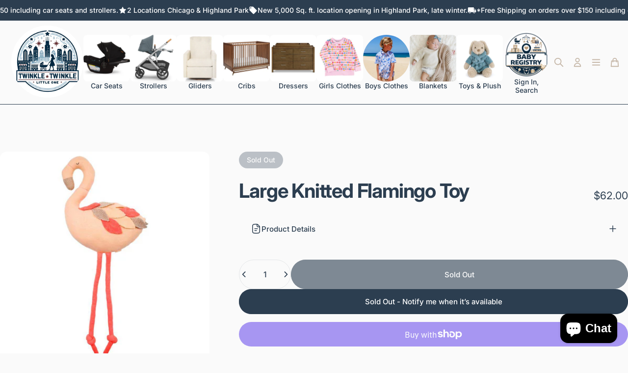

--- FILE ---
content_type: text/html; charset=utf-8
request_url: https://twinkletwinklelittleone.com/products/large-knitted-flamingo-toy
body_size: 57644
content:
<!doctype html>
<html class="no-js" lang="en" dir="ltr">
  <head>
    <meta charset="utf-8">
    <meta http-equiv="X-UA-Compatible" content="IE=edge,chrome=1">
    <meta name="viewport" content="width=device-width,initial-scale=1">
    <meta name="theme-color" content="#2c3e50">
    <link rel="canonical" href="https://twinkletwinklelittleone.com/products/large-knitted-flamingo-toy">
    <link rel="preconnect" href="https://cdn.shopify.com" crossorigin>
    <link rel="preconnect" href="https://fonts.shopifycdn.com" crossorigin>
    <link rel="dns-prefetch" href="https://ajax.googleapis.com">
    <link rel="dns-prefetch" href="https://maps.googleapis.com">
    <link rel="dns-prefetch" href="https://maps.gstatic.com">
<link rel="shortcut icon" href="//twinkletwinklelittleone.com/cdn/shop/files/White_Background_2aa8e309-0114-4e24-8420-e7131b7eecaf.png?crop=center&height=32&v=1758503529&width=32" type="image/png" /><title>Large Knitted Flamingo Toy &ndash; Twinkle Twinkle Little One</title><meta name="description" content="A large and flamboyant flamingo soft toy in glorious shades of pink with beautiful feather details and knotted string legs and feet. The toy is crafted in knitted fabric with embroidered details. Knitted organic cotton. Dangly legs with neon &amp;amp; gold yarn detail. Approx. size: 350 x 750 x 100mm">
<meta property="og:site_name" content="Twinkle Twinkle Little One">
<meta property="og:url" content="https://twinkletwinklelittleone.com/products/large-knitted-flamingo-toy">
<meta property="og:title" content="Large Knitted Flamingo Toy">
<meta property="og:type" content="product">
<meta property="og:description" content="A large and flamboyant flamingo soft toy in glorious shades of pink with beautiful feather details and knotted string legs and feet. The toy is crafted in knitted fabric with embroidered details. Knitted organic cotton. Dangly legs with neon &amp;amp; gold yarn detail. Approx. size: 350 x 750 x 100mm"><meta property="og:price:amount" content="62.00">
  <meta property="og:price:currency" content="USD"><meta property="og:image" content="http://twinkletwinklelittleone.com/cdn/shop/products/large-knitted-flamingo-toy-1.jpg?v=1694633999">
  <meta property="og:image:secure_url" content="https://twinkletwinklelittleone.com/cdn/shop/products/large-knitted-flamingo-toy-1.jpg?v=1694633999">
  <meta property="og:image:width" content="800">
  <meta property="og:image:height" content="800"><meta name="twitter:site" content="@">
<meta name="twitter:card" content="summary_large_image">
<meta name="twitter:title" content="Large Knitted Flamingo Toy">
<meta name="twitter:description" content="A large and flamboyant flamingo soft toy in glorious shades of pink with beautiful feather details and knotted string legs and feet. The toy is crafted in knitted fabric with embroidered details. Knitted organic cotton. Dangly legs with neon &amp;amp; gold yarn detail. Approx. size: 350 x 750 x 100mm">
<style>@font-face {
  font-family: Inter;
  font-weight: 400;
  font-style: normal;
  font-display: swap;
  src: url("//twinkletwinklelittleone.com/cdn/fonts/inter/inter_n4.b2a3f24c19b4de56e8871f609e73ca7f6d2e2bb9.woff2") format("woff2"),
       url("//twinkletwinklelittleone.com/cdn/fonts/inter/inter_n4.af8052d517e0c9ffac7b814872cecc27ae1fa132.woff") format("woff");
}
@font-face {
  font-family: Inter;
  font-weight: 500;
  font-style: normal;
  font-display: swap;
  src: url("//twinkletwinklelittleone.com/cdn/fonts/inter/inter_n5.d7101d5e168594dd06f56f290dd759fba5431d97.woff2") format("woff2"),
       url("//twinkletwinklelittleone.com/cdn/fonts/inter/inter_n5.5332a76bbd27da00474c136abb1ca3cbbf259068.woff") format("woff");
}
@font-face {
  font-family: Inter;
  font-weight: 700;
  font-style: normal;
  font-display: swap;
  src: url("//twinkletwinklelittleone.com/cdn/fonts/inter/inter_n7.02711e6b374660cfc7915d1afc1c204e633421e4.woff2") format("woff2"),
       url("//twinkletwinklelittleone.com/cdn/fonts/inter/inter_n7.6dab87426f6b8813070abd79972ceaf2f8d3b012.woff") format("woff");
}
@font-face {
  font-family: Inter;
  font-weight: 400;
  font-style: italic;
  font-display: swap;
  src: url("//twinkletwinklelittleone.com/cdn/fonts/inter/inter_i4.feae1981dda792ab80d117249d9c7e0f1017e5b3.woff2") format("woff2"),
       url("//twinkletwinklelittleone.com/cdn/fonts/inter/inter_i4.62773b7113d5e5f02c71486623cf828884c85c6e.woff") format("woff");
}
@font-face {
  font-family: Inter;
  font-weight: 700;
  font-style: italic;
  font-display: swap;
  src: url("//twinkletwinklelittleone.com/cdn/fonts/inter/inter_i7.b377bcd4cc0f160622a22d638ae7e2cd9b86ea4c.woff2") format("woff2"),
       url("//twinkletwinklelittleone.com/cdn/fonts/inter/inter_i7.7c69a6a34e3bb44fcf6f975857e13b9a9b25beb4.woff") format("woff");
}
:root {
    /*! General */
    --color-base-text: 44 62 80;
    --color-base-highlight: 198 184 169;
    --color-base-background: 250 250 250;
    --color-base-button: 44 62 80;
    --color-base-button-gradient: #2c3e50;
    --color-base-button-text: 255 255 255;
    --color-keyboard-focus: 11 97 205;
    --color-shadow: 168 232 226;
    --color-price: 44 62 80;
    --color-sale-price: 198 184 169;
    --color-sale-tag: 44 62 80;
    --color-sale-tag-text: 250 250 250;
    --color-rating: 245 158 11;
    --color-placeholder: 250 250 250;
    --color-success-text: 77 124 15;
    --color-success-background: 247 254 231;
    --color-error-text: 190 18 60;
    --color-error-background: 255 241 242;
    --color-info-text: 180 83 9;
    --color-info-background: 255 251 235;
    
    /*! Menu and drawers */
    --color-drawer-text: 44 62 80;
    --color-drawer-background: 255 255 255;
    --color-drawer-button-background: 198 184 169;
    --color-drawer-button-gradient: #c6b8a9ff;
    --color-drawer-button-text: 255 255 255;
    --color-drawer-overlay: 14 14 14;

    /*! Product card */
    --card-radius: var(--rounded-card);
    --card-border-width: 0.0rem;
    --card-border-opacity: 0.0;
    --card-shadow-opacity: 0.1;
    --card-shadow-horizontal-offset: 0.0rem;
    --card-shadow-vertical-offset: 0.0rem;

    /*! Buttons */
    --buttons-radius: var(--rounded-button);
    --buttons-border-width: 2px;
    --buttons-border-opacity: 1.0;
    --buttons-shadow-opacity: 0.0;
    --buttons-shadow-horizontal-offset: 0px;
    --buttons-shadow-vertical-offset: 0px;

    /*! Inputs */
    --inputs-radius: var(--rounded-input);
    --inputs-border-width: 0px;
    --inputs-border-opacity: 0.65;

    /*! Spacing */
    --sp-0d5: 0.125rem;
    --sp-1: 0.25rem;
    --sp-1d5: 0.375rem;
    --sp-2: 0.5rem;
    --sp-2d5: 0.625rem;
    --sp-3: 0.75rem;
    --sp-3d5: 0.875rem;
    --sp-4: 1rem;
    --sp-4d5: 1.125rem;
    --sp-5: 1.25rem;
    --sp-5d5: 1.375rem;
    --sp-6: 1.5rem;
    --sp-6d5: 1.625rem;
    --sp-7: 1.75rem;
    --sp-7d5: 1.875rem;
    --sp-8: 2rem;
    --sp-8d5: 2.125rem;
    --sp-9: 2.25rem;
    --sp-9d5: 2.375rem;
    --sp-10: 2.5rem;
    --sp-10d5: 2.625rem;
    --sp-11: 2.75rem;
    --sp-12: 3rem;
    --sp-13: 3.25rem;
    --sp-14: 3.5rem;
    --sp-15: 3.875rem;
    --sp-16: 4rem;
    --sp-18: 4.5rem;
    --sp-20: 5rem;
    --sp-23: 5.625rem;
    --sp-24: 6rem;
    --sp-28: 7rem;
    --sp-32: 8rem;
    --sp-36: 9rem;
    --sp-40: 10rem;
    --sp-44: 11rem;
    --sp-48: 12rem;
    --sp-52: 13rem;
    --sp-56: 14rem;
    --sp-60: 15rem;
    --sp-64: 16rem;
    --sp-68: 17rem;
    --sp-72: 18rem;
    --sp-80: 20rem;
    --sp-96: 24rem;
    --sp-100: 32rem;

    /*! Font family */
    --font-heading-family: Inter, sans-serif;
    --font-heading-style: normal;
    --font-heading-weight: 700;
    --font-heading-line-height: 0.8;
    --font-heading-letter-spacing: -0.03em;
    

    --font-body-family: Inter, sans-serif;
    --font-body-style: normal;
    --font-body-weight: 400;
    --font-body-line-height: 1;
    --font-body-letter-spacing: 0.0em;

    --font-navigation-family: var(--font-body-family);
    --font-navigation-size: clamp(0.875rem, 0.748rem + 0.3174vw, 1.125rem);
    --font-navigation-weight: 500;
    

    --font-button-family: var(--font-heading-family);
    --font-button-size: clamp(0.875rem, 0.8115rem + 0.1587vw, 1.0rem);
    --font-button-weight: 500;
    

    --font-product-family: var(--font-heading-family);
    --font-product-size: clamp(0.75rem, 0.873rem + 0.3175vw, 1.0rem);
    --font-product-weight: 500;
    
      --font-product-text-transform: uppercase;
    

    /*! Font size */
    --text-3xs: 0.625rem;
    --text-2xs: 0.6875rem;
    --text-xs: 0.75rem;
    --text-2sm: 0.8125rem;
    --text-sm: 0.875rem;
    --text-base: 1.0rem;
    --text-lg: 1.125rem;
    --text-xl: 1.25rem;
    --text-2xl: 1.5rem;
    --text-3xl: 1.875rem;
    --text-4xl: 2.25rem;
    --text-5xl: 3.0rem;
    --text-6xl: 3.75rem;
    --text-7xl: 4.5rem;
    --text-8xl: 6.0rem;

    /*! Layout */
    --page-width: 1900px;
    --gap-padding: clamp(var(--sp-5), 2.526vw, var(--sp-12));
    --grid-gap: clamp(40px, 20vw, 60px);
    --page-padding: var(--sp-5);
    --page-container: min(calc(100vw - var(--scrollbar-width, 0px) - var(--page-padding) * 2), var(--page-width));
    --rounded-button: 3.75rem;
    --rounded-input: 0.375rem;
    --rounded-card: clamp(var(--sp-2d5), 1.053vw, var(--sp-5));
    --rounded-block: clamp(var(--sp-2d5), 1.053vw, var(--sp-5));

    /*! Other */
    --icon-weight: 1.4px;
  }

  @media screen and (min-width: 1024px) {
    :root {
      --page-padding: var(--sp-9);
    }
  }

  @media screen and (min-width: 1280px) {
    :root {
      --gap-padding: var(--sp-12);
      --page-padding: var(--sp-12);
      --page-container: min(calc(100vw - var(--scrollbar-width, 0px) - var(--page-padding) * 2), max(var(--page-width), 1280px));
    }
  }

  @media screen and (min-width: 1536px) {
    :root {
      --page-padding: max(var(--sp-12), 50vw - var(--scrollbar-width, 0px)/2 - var(--page-width)/2);
    }
  }
</style>
  <link rel="preload" as="font" href="//twinkletwinklelittleone.com/cdn/fonts/inter/inter_n4.b2a3f24c19b4de56e8871f609e73ca7f6d2e2bb9.woff2" type="font/woff2" crossorigin>

  <link rel="preload" as="font" href="//twinkletwinklelittleone.com/cdn/fonts/inter/inter_n7.02711e6b374660cfc7915d1afc1c204e633421e4.woff2" type="font/woff2" crossorigin>
<link href="//twinkletwinklelittleone.com/cdn/shop/t/161/assets/theme.css?v=54130150842442101401765572104" rel="stylesheet" type="text/css" media="all" /><link rel="stylesheet" href="//twinkletwinklelittleone.com/cdn/shop/t/161/assets/apps.css?v=162097722211979372921765572104" media="print" fetchpriority="low" onload="this.media='all'">

    <script>window.performance && window.performance.mark && window.performance.mark('shopify.content_for_header.start');</script><meta name="google-site-verification" content="_tzxLUhVT0sCSyBoghGOkbScGHSNc4-16gnspzgjbxY">
<meta name="google-site-verification" content="NhORj_5hbHkFBqQAAU2nf16jBqpMj8suSmwA56vpHa0">
<meta name="facebook-domain-verification" content="pzinacrra1dyi73bgw3ptfronejh1q">
<meta name="facebook-domain-verification" content="idpu04futh0qpva6wz2g2mxaly81ar">
<meta name="facebook-domain-verification" content="mpp3wd732c222dim0kxbo8e540o71x">
<meta id="shopify-digital-wallet" name="shopify-digital-wallet" content="/57845612725/digital_wallets/dialog">
<meta name="shopify-checkout-api-token" content="44be2241f93845d48a6c2305295858d5">
<meta id="in-context-paypal-metadata" data-shop-id="57845612725" data-venmo-supported="false" data-environment="production" data-locale="en_US" data-paypal-v4="true" data-currency="USD">
<link rel="alternate" type="application/json+oembed" href="https://twinkletwinklelittleone.com/products/large-knitted-flamingo-toy.oembed">
<script async="async" src="/checkouts/internal/preloads.js?locale=en-US"></script>
<link rel="preconnect" href="https://shop.app" crossorigin="anonymous">
<script async="async" src="https://shop.app/checkouts/internal/preloads.js?locale=en-US&shop_id=57845612725" crossorigin="anonymous"></script>
<script id="apple-pay-shop-capabilities" type="application/json">{"shopId":57845612725,"countryCode":"US","currencyCode":"USD","merchantCapabilities":["supports3DS"],"merchantId":"gid:\/\/shopify\/Shop\/57845612725","merchantName":"Twinkle Twinkle Little One","requiredBillingContactFields":["postalAddress","email","phone"],"requiredShippingContactFields":["postalAddress","email","phone"],"shippingType":"shipping","supportedNetworks":["visa","masterCard","amex","discover","elo","jcb"],"total":{"type":"pending","label":"Twinkle Twinkle Little One","amount":"1.00"},"shopifyPaymentsEnabled":true,"supportsSubscriptions":true}</script>
<script id="shopify-features" type="application/json">{"accessToken":"44be2241f93845d48a6c2305295858d5","betas":["rich-media-storefront-analytics"],"domain":"twinkletwinklelittleone.com","predictiveSearch":true,"shopId":57845612725,"locale":"en"}</script>
<script>var Shopify = Shopify || {};
Shopify.shop = "twinkle-twinkle-little-one-chicago.myshopify.com";
Shopify.locale = "en";
Shopify.currency = {"active":"USD","rate":"1.0"};
Shopify.country = "US";
Shopify.theme = {"name":"2026 1.0","id":186913849525,"schema_name":"Concept","schema_version":"5.2.0","theme_store_id":2412,"role":"main"};
Shopify.theme.handle = "null";
Shopify.theme.style = {"id":null,"handle":null};
Shopify.cdnHost = "twinkletwinklelittleone.com/cdn";
Shopify.routes = Shopify.routes || {};
Shopify.routes.root = "/";</script>
<script type="module">!function(o){(o.Shopify=o.Shopify||{}).modules=!0}(window);</script>
<script>!function(o){function n(){var o=[];function n(){o.push(Array.prototype.slice.apply(arguments))}return n.q=o,n}var t=o.Shopify=o.Shopify||{};t.loadFeatures=n(),t.autoloadFeatures=n()}(window);</script>
<script>
  window.ShopifyPay = window.ShopifyPay || {};
  window.ShopifyPay.apiHost = "shop.app\/pay";
  window.ShopifyPay.redirectState = null;
</script>
<script id="shop-js-analytics" type="application/json">{"pageType":"product"}</script>
<script defer="defer" async type="module" src="//twinkletwinklelittleone.com/cdn/shopifycloud/shop-js/modules/v2/client.init-shop-cart-sync_BdyHc3Nr.en.esm.js"></script>
<script defer="defer" async type="module" src="//twinkletwinklelittleone.com/cdn/shopifycloud/shop-js/modules/v2/chunk.common_Daul8nwZ.esm.js"></script>
<script type="module">
  await import("//twinkletwinklelittleone.com/cdn/shopifycloud/shop-js/modules/v2/client.init-shop-cart-sync_BdyHc3Nr.en.esm.js");
await import("//twinkletwinklelittleone.com/cdn/shopifycloud/shop-js/modules/v2/chunk.common_Daul8nwZ.esm.js");

  window.Shopify.SignInWithShop?.initShopCartSync?.({"fedCMEnabled":true,"windoidEnabled":true});

</script>
<script defer="defer" async type="module" src="//twinkletwinklelittleone.com/cdn/shopifycloud/shop-js/modules/v2/client.payment-terms_MV4M3zvL.en.esm.js"></script>
<script defer="defer" async type="module" src="//twinkletwinklelittleone.com/cdn/shopifycloud/shop-js/modules/v2/chunk.common_Daul8nwZ.esm.js"></script>
<script defer="defer" async type="module" src="//twinkletwinklelittleone.com/cdn/shopifycloud/shop-js/modules/v2/chunk.modal_CQq8HTM6.esm.js"></script>
<script type="module">
  await import("//twinkletwinklelittleone.com/cdn/shopifycloud/shop-js/modules/v2/client.payment-terms_MV4M3zvL.en.esm.js");
await import("//twinkletwinklelittleone.com/cdn/shopifycloud/shop-js/modules/v2/chunk.common_Daul8nwZ.esm.js");
await import("//twinkletwinklelittleone.com/cdn/shopifycloud/shop-js/modules/v2/chunk.modal_CQq8HTM6.esm.js");

  
</script>
<script>
  window.Shopify = window.Shopify || {};
  if (!window.Shopify.featureAssets) window.Shopify.featureAssets = {};
  window.Shopify.featureAssets['shop-js'] = {"shop-cart-sync":["modules/v2/client.shop-cart-sync_QYOiDySF.en.esm.js","modules/v2/chunk.common_Daul8nwZ.esm.js"],"init-fed-cm":["modules/v2/client.init-fed-cm_DchLp9rc.en.esm.js","modules/v2/chunk.common_Daul8nwZ.esm.js"],"shop-button":["modules/v2/client.shop-button_OV7bAJc5.en.esm.js","modules/v2/chunk.common_Daul8nwZ.esm.js"],"init-windoid":["modules/v2/client.init-windoid_DwxFKQ8e.en.esm.js","modules/v2/chunk.common_Daul8nwZ.esm.js"],"shop-cash-offers":["modules/v2/client.shop-cash-offers_DWtL6Bq3.en.esm.js","modules/v2/chunk.common_Daul8nwZ.esm.js","modules/v2/chunk.modal_CQq8HTM6.esm.js"],"shop-toast-manager":["modules/v2/client.shop-toast-manager_CX9r1SjA.en.esm.js","modules/v2/chunk.common_Daul8nwZ.esm.js"],"init-shop-email-lookup-coordinator":["modules/v2/client.init-shop-email-lookup-coordinator_UhKnw74l.en.esm.js","modules/v2/chunk.common_Daul8nwZ.esm.js"],"pay-button":["modules/v2/client.pay-button_DzxNnLDY.en.esm.js","modules/v2/chunk.common_Daul8nwZ.esm.js"],"avatar":["modules/v2/client.avatar_BTnouDA3.en.esm.js"],"init-shop-cart-sync":["modules/v2/client.init-shop-cart-sync_BdyHc3Nr.en.esm.js","modules/v2/chunk.common_Daul8nwZ.esm.js"],"shop-login-button":["modules/v2/client.shop-login-button_D8B466_1.en.esm.js","modules/v2/chunk.common_Daul8nwZ.esm.js","modules/v2/chunk.modal_CQq8HTM6.esm.js"],"init-customer-accounts-sign-up":["modules/v2/client.init-customer-accounts-sign-up_C8fpPm4i.en.esm.js","modules/v2/client.shop-login-button_D8B466_1.en.esm.js","modules/v2/chunk.common_Daul8nwZ.esm.js","modules/v2/chunk.modal_CQq8HTM6.esm.js"],"init-shop-for-new-customer-accounts":["modules/v2/client.init-shop-for-new-customer-accounts_CVTO0Ztu.en.esm.js","modules/v2/client.shop-login-button_D8B466_1.en.esm.js","modules/v2/chunk.common_Daul8nwZ.esm.js","modules/v2/chunk.modal_CQq8HTM6.esm.js"],"init-customer-accounts":["modules/v2/client.init-customer-accounts_dRgKMfrE.en.esm.js","modules/v2/client.shop-login-button_D8B466_1.en.esm.js","modules/v2/chunk.common_Daul8nwZ.esm.js","modules/v2/chunk.modal_CQq8HTM6.esm.js"],"shop-follow-button":["modules/v2/client.shop-follow-button_CkZpjEct.en.esm.js","modules/v2/chunk.common_Daul8nwZ.esm.js","modules/v2/chunk.modal_CQq8HTM6.esm.js"],"lead-capture":["modules/v2/client.lead-capture_BntHBhfp.en.esm.js","modules/v2/chunk.common_Daul8nwZ.esm.js","modules/v2/chunk.modal_CQq8HTM6.esm.js"],"checkout-modal":["modules/v2/client.checkout-modal_CfxcYbTm.en.esm.js","modules/v2/chunk.common_Daul8nwZ.esm.js","modules/v2/chunk.modal_CQq8HTM6.esm.js"],"shop-login":["modules/v2/client.shop-login_Da4GZ2H6.en.esm.js","modules/v2/chunk.common_Daul8nwZ.esm.js","modules/v2/chunk.modal_CQq8HTM6.esm.js"],"payment-terms":["modules/v2/client.payment-terms_MV4M3zvL.en.esm.js","modules/v2/chunk.common_Daul8nwZ.esm.js","modules/v2/chunk.modal_CQq8HTM6.esm.js"]};
</script>
<script>(function() {
  var isLoaded = false;
  function asyncLoad() {
    if (isLoaded) return;
    isLoaded = true;
    var urls = ["\/\/cdn.shopify.com\/proxy\/be254285163e79fcd7005a69f049aadd6a2af2b68ddf84a3ddd53b124ccd597b\/depo.sidepanda.com\/scripttag\/script_tag?shop=twinkle-twinkle-little-one-chicago.myshopify.com\u0026sp-cache-control=cHVibGljLCBtYXgtYWdlPTkwMA","\/\/shopify.privy.com\/widget.js?shop=twinkle-twinkle-little-one-chicago.myshopify.com","https:\/\/script.preflect.com\/62700e7d367d87afc6dfce26?shop=twinkle-twinkle-little-one-chicago.myshopify.com","https:\/\/orderstatus.w3apps.co\/js\/orderlookup.js?shop=twinkle-twinkle-little-one-chicago.myshopify.com","https:\/\/cdn.hextom.com\/js\/freeshippingbar.js?shop=twinkle-twinkle-little-one-chicago.myshopify.com","https:\/\/sdk.postscript.io\/sdk-script-loader.bundle.js?shopId=49161\u0026shop=twinkle-twinkle-little-one-chicago.myshopify.com","https:\/\/omnisnippet1.com\/platforms\/shopify.js?source=scriptTag\u0026v=2025-11-12T14\u0026shop=twinkle-twinkle-little-one-chicago.myshopify.com"];
    for (var i = 0; i < urls.length; i++) {
      var s = document.createElement('script');
      s.type = 'text/javascript';
      s.async = true;
      s.src = urls[i];
      var x = document.getElementsByTagName('script')[0];
      x.parentNode.insertBefore(s, x);
    }
  };
  if(window.attachEvent) {
    window.attachEvent('onload', asyncLoad);
  } else {
    window.addEventListener('load', asyncLoad, false);
  }
})();</script>
<script id="__st">var __st={"a":57845612725,"offset":-21600,"reqid":"6dfc16b4-64f9-440d-bd47-861050c025dc-1769007453","pageurl":"twinkletwinklelittleone.com\/products\/large-knitted-flamingo-toy","u":"5aa0fd58235c","p":"product","rtyp":"product","rid":6939838513333};</script>
<script>window.ShopifyPaypalV4VisibilityTracking = true;</script>
<script id="captcha-bootstrap">!function(){'use strict';const t='contact',e='account',n='new_comment',o=[[t,t],['blogs',n],['comments',n],[t,'customer']],c=[[e,'customer_login'],[e,'guest_login'],[e,'recover_customer_password'],[e,'create_customer']],r=t=>t.map((([t,e])=>`form[action*='/${t}']:not([data-nocaptcha='true']) input[name='form_type'][value='${e}']`)).join(','),a=t=>()=>t?[...document.querySelectorAll(t)].map((t=>t.form)):[];function s(){const t=[...o],e=r(t);return a(e)}const i='password',u='form_key',d=['recaptcha-v3-token','g-recaptcha-response','h-captcha-response',i],f=()=>{try{return window.sessionStorage}catch{return}},m='__shopify_v',_=t=>t.elements[u];function p(t,e,n=!1){try{const o=window.sessionStorage,c=JSON.parse(o.getItem(e)),{data:r}=function(t){const{data:e,action:n}=t;return t[m]||n?{data:e,action:n}:{data:t,action:n}}(c);for(const[e,n]of Object.entries(r))t.elements[e]&&(t.elements[e].value=n);n&&o.removeItem(e)}catch(o){console.error('form repopulation failed',{error:o})}}const l='form_type',E='cptcha';function T(t){t.dataset[E]=!0}const w=window,h=w.document,L='Shopify',v='ce_forms',y='captcha';let A=!1;((t,e)=>{const n=(g='f06e6c50-85a8-45c8-87d0-21a2b65856fe',I='https://cdn.shopify.com/shopifycloud/storefront-forms-hcaptcha/ce_storefront_forms_captcha_hcaptcha.v1.5.2.iife.js',D={infoText:'Protected by hCaptcha',privacyText:'Privacy',termsText:'Terms'},(t,e,n)=>{const o=w[L][v],c=o.bindForm;if(c)return c(t,g,e,D).then(n);var r;o.q.push([[t,g,e,D],n]),r=I,A||(h.body.append(Object.assign(h.createElement('script'),{id:'captcha-provider',async:!0,src:r})),A=!0)});var g,I,D;w[L]=w[L]||{},w[L][v]=w[L][v]||{},w[L][v].q=[],w[L][y]=w[L][y]||{},w[L][y].protect=function(t,e){n(t,void 0,e),T(t)},Object.freeze(w[L][y]),function(t,e,n,w,h,L){const[v,y,A,g]=function(t,e,n){const i=e?o:[],u=t?c:[],d=[...i,...u],f=r(d),m=r(i),_=r(d.filter((([t,e])=>n.includes(e))));return[a(f),a(m),a(_),s()]}(w,h,L),I=t=>{const e=t.target;return e instanceof HTMLFormElement?e:e&&e.form},D=t=>v().includes(t);t.addEventListener('submit',(t=>{const e=I(t);if(!e)return;const n=D(e)&&!e.dataset.hcaptchaBound&&!e.dataset.recaptchaBound,o=_(e),c=g().includes(e)&&(!o||!o.value);(n||c)&&t.preventDefault(),c&&!n&&(function(t){try{if(!f())return;!function(t){const e=f();if(!e)return;const n=_(t);if(!n)return;const o=n.value;o&&e.removeItem(o)}(t);const e=Array.from(Array(32),(()=>Math.random().toString(36)[2])).join('');!function(t,e){_(t)||t.append(Object.assign(document.createElement('input'),{type:'hidden',name:u})),t.elements[u].value=e}(t,e),function(t,e){const n=f();if(!n)return;const o=[...t.querySelectorAll(`input[type='${i}']`)].map((({name:t})=>t)),c=[...d,...o],r={};for(const[a,s]of new FormData(t).entries())c.includes(a)||(r[a]=s);n.setItem(e,JSON.stringify({[m]:1,action:t.action,data:r}))}(t,e)}catch(e){console.error('failed to persist form',e)}}(e),e.submit())}));const S=(t,e)=>{t&&!t.dataset[E]&&(n(t,e.some((e=>e===t))),T(t))};for(const o of['focusin','change'])t.addEventListener(o,(t=>{const e=I(t);D(e)&&S(e,y())}));const B=e.get('form_key'),M=e.get(l),P=B&&M;t.addEventListener('DOMContentLoaded',(()=>{const t=y();if(P)for(const e of t)e.elements[l].value===M&&p(e,B);[...new Set([...A(),...v().filter((t=>'true'===t.dataset.shopifyCaptcha))])].forEach((e=>S(e,t)))}))}(h,new URLSearchParams(w.location.search),n,t,e,['guest_login'])})(!0,!0)}();</script>
<script integrity="sha256-4kQ18oKyAcykRKYeNunJcIwy7WH5gtpwJnB7kiuLZ1E=" data-source-attribution="shopify.loadfeatures" defer="defer" src="//twinkletwinklelittleone.com/cdn/shopifycloud/storefront/assets/storefront/load_feature-a0a9edcb.js" crossorigin="anonymous"></script>
<script crossorigin="anonymous" defer="defer" src="//twinkletwinklelittleone.com/cdn/shopifycloud/storefront/assets/shopify_pay/storefront-65b4c6d7.js?v=20250812"></script>
<script data-source-attribution="shopify.dynamic_checkout.dynamic.init">var Shopify=Shopify||{};Shopify.PaymentButton=Shopify.PaymentButton||{isStorefrontPortableWallets:!0,init:function(){window.Shopify.PaymentButton.init=function(){};var t=document.createElement("script");t.src="https://twinkletwinklelittleone.com/cdn/shopifycloud/portable-wallets/latest/portable-wallets.en.js",t.type="module",document.head.appendChild(t)}};
</script>
<script data-source-attribution="shopify.dynamic_checkout.buyer_consent">
  function portableWalletsHideBuyerConsent(e){var t=document.getElementById("shopify-buyer-consent"),n=document.getElementById("shopify-subscription-policy-button");t&&n&&(t.classList.add("hidden"),t.setAttribute("aria-hidden","true"),n.removeEventListener("click",e))}function portableWalletsShowBuyerConsent(e){var t=document.getElementById("shopify-buyer-consent"),n=document.getElementById("shopify-subscription-policy-button");t&&n&&(t.classList.remove("hidden"),t.removeAttribute("aria-hidden"),n.addEventListener("click",e))}window.Shopify?.PaymentButton&&(window.Shopify.PaymentButton.hideBuyerConsent=portableWalletsHideBuyerConsent,window.Shopify.PaymentButton.showBuyerConsent=portableWalletsShowBuyerConsent);
</script>
<script>
  function portableWalletsCleanup(e){e&&e.src&&console.error("Failed to load portable wallets script "+e.src);var t=document.querySelectorAll("shopify-accelerated-checkout .shopify-payment-button__skeleton, shopify-accelerated-checkout-cart .wallet-cart-button__skeleton"),e=document.getElementById("shopify-buyer-consent");for(let e=0;e<t.length;e++)t[e].remove();e&&e.remove()}function portableWalletsNotLoadedAsModule(e){e instanceof ErrorEvent&&"string"==typeof e.message&&e.message.includes("import.meta")&&"string"==typeof e.filename&&e.filename.includes("portable-wallets")&&(window.removeEventListener("error",portableWalletsNotLoadedAsModule),window.Shopify.PaymentButton.failedToLoad=e,"loading"===document.readyState?document.addEventListener("DOMContentLoaded",window.Shopify.PaymentButton.init):window.Shopify.PaymentButton.init())}window.addEventListener("error",portableWalletsNotLoadedAsModule);
</script>

<script type="module" src="https://twinkletwinklelittleone.com/cdn/shopifycloud/portable-wallets/latest/portable-wallets.en.js" onError="portableWalletsCleanup(this)" crossorigin="anonymous"></script>
<script nomodule>
  document.addEventListener("DOMContentLoaded", portableWalletsCleanup);
</script>

<link id="shopify-accelerated-checkout-styles" rel="stylesheet" media="screen" href="https://twinkletwinklelittleone.com/cdn/shopifycloud/portable-wallets/latest/accelerated-checkout-backwards-compat.css" crossorigin="anonymous">
<style id="shopify-accelerated-checkout-cart">
        #shopify-buyer-consent {
  margin-top: 1em;
  display: inline-block;
  width: 100%;
}

#shopify-buyer-consent.hidden {
  display: none;
}

#shopify-subscription-policy-button {
  background: none;
  border: none;
  padding: 0;
  text-decoration: underline;
  font-size: inherit;
  cursor: pointer;
}

#shopify-subscription-policy-button::before {
  box-shadow: none;
}

      </style>

<script>window.performance && window.performance.mark && window.performance.mark('shopify.content_for_header.end');</script>

    <script src="//twinkletwinklelittleone.com/cdn/shop/t/161/assets/vendor.js?v=83836565987576270061765572104" defer="defer"></script>
    <script src="//twinkletwinklelittleone.com/cdn/shop/t/161/assets/theme.js?v=66574789208036865481765572104" defer="defer"></script><script>
  document.documentElement.classList.replace('no-js', 'js');

  window.theme = window.theme || {};
  theme.routes = {
    shop_url: 'https://twinkletwinklelittleone.com',
    root_url: '/',
    cart_url: '/cart',
    cart_add_url: '/cart/add',
    cart_change_url: '/cart/change',
    cart_update_url: '/cart/update',
    search_url: '/search',
    predictive_search_url: '/search/suggest'
  };

  theme.variantStrings = {
    preOrder: "Pre-order",
    addToCart: "Add to cart",
    soldOut: "Sold Out",
    unavailable: "Unavailable",
    addToBundle: "Add to bundle",
    backInStock: "Notify me when it’s available"
  };

  theme.shippingCalculatorStrings = {
    error: "One or more errors occurred while retrieving the shipping rates:",
    notFound: "Sorry, we do not ship to your address.",
    oneResult: "There is one shipping rate for your address:",
    multipleResults: "There are multiple shipping rates for your address:"
  };

  theme.discountStrings = {
    error: "Discount code cannot be applied to your cart",
    shippingError: "Shipping discounts are shown at checkout after adding an address"
  };

  theme.recipientFormStrings = {
    expanded: "Gift card recipient form expanded",
    collapsed: "Gift card recipient form collapsed"
  };

  theme.quickOrderListStrings = {
    itemsAdded: "[quantity] items added",
    itemAdded: "[quantity] item added",
    itemsRemoved: "[quantity] items removed",
    itemRemoved: "[quantity] item removed",
    viewCart: "View cart",
    each: "[money]\/ea",
    minError: "This item has a minimum of [min]",
    maxError: "This item has a maximum of [max]",
    stepError: "You can only add this item in increments of [step]"
  };

  theme.cartStrings = {
    error: "There was an error while updating your cart. Please try again.",
    quantityError: "You can only add [quantity] of this item to your cart.",
    giftNoteAttribute: "Gift note",
    giftWrapAttribute: "Gift wrapping",
    giftWrapBooleanTrue: "Yes",
    targetProductAttribute: "For"
  };

  theme.dateStrings = {
    d: "d",
    day: "Day",
    days: "Days",
    h: "h",
    hour: "Hour",
    hours: "Hours",
    m: "m",
    minute: "Min",
    minutes: "Mins",
    s: "s",
    second: "Sec",
    seconds: "Secs"
  };theme.strings = {
    recentlyViewedEmpty: "Your recently viewed is empty.",
    close: "Close",
    next: "Next",
    previous: "Previous",
    qrImageAlt: "QR code — scan to redeem gift card"
  };

  theme.settings = {
    moneyFormat: "${{amount}}",
    moneyWithCurrencyFormat: "${{amount}} USD",
    currencyCodeEnabled: false,
    externalLinksNewTab: false,
    cartType: "page",
    isCartTemplate: false,
    pswpModule: "\/\/twinkletwinklelittleone.com\/cdn\/shop\/t\/161\/assets\/photoswipe.min.js?v=41760041872977459911765572104",
    themeName: 'Concept',
    themeVersion: '5.2.0',
    agencyId: ''
  };// We save the product ID in local storage to be eventually used for recently viewed section
    try {
      const recentlyViewedProducts = new Set(JSON.parse(window.localStorage.getItem(`${theme.settings.themeName}:recently-viewed`) || '[]'));

      recentlyViewedProducts.delete(6939838513333); // Delete first to re-move the product
      recentlyViewedProducts.add(6939838513333);

      window.localStorage.setItem(`${theme.settings.themeName}:recently-viewed`, JSON.stringify(Array.from(recentlyViewedProducts.values()).reverse()));
    } catch (e) {
      // Safari in private mode does not allow setting item, we silently fail
    }</script>
<!-- BEGIN app block: shopify://apps/w3-custom-order-status/blocks/customer_account_status/ff5bedd7-802c-425d-8e19-b19a597a06a4 -->

<style>
.w3-order-status{
  border:1px solid #c0c0c0;
  padding: 10px;
  border-radius: 5px;
  margin-bottom: 10px;
  background-color: #fff;
  color: #333;
  }

  .w3-timeline .w3-timeline-item.current .w3-timeline-content{
    background-color:#fafafa !important;
    color:#333;
  }

  .w3-future-status{
    color:#c0c0c0
  }

</style>

<script type="text/javascript">
  
	
  var search = {
      orderID: null,
      shopName: 'twinkle-twinkle-little-one-chicago',
      includeStyles: true
  }

  if (search.orderID != null & search.shopName != null){
    fetch('https://orderstatus.w3apps.co/api/ShopifyLookup',
      {
          method: 'POST',
          body: JSON.stringify(search),
          headers: { 'Accept': 'application/json', 'Content-Type': 'application/json' }
      })
      .then((response) => response.json())
      .then((data) => {

          const st = document.querySelector('.w3-customer-account-order-status');
          if (st){
            st.innerHTML = data.searchresultsdetail;
          }

      });
  }

</script>






<!-- END app block --><!-- BEGIN app block: shopify://apps/zepto-product-personalizer/blocks/product_personalizer_main/7411210d-7b32-4c09-9455-e129e3be4729 --><!-- BEGIN app snippet: product-personalizer -->



  
 
 

<!-- END app snippet -->
<!-- BEGIN app snippet: zepto_common --><script>
var pplr_cart = {"note":null,"attributes":{},"original_total_price":0,"total_price":0,"total_discount":0,"total_weight":0.0,"item_count":0,"items":[],"requires_shipping":false,"currency":"USD","items_subtotal_price":0,"cart_level_discount_applications":[],"checkout_charge_amount":0};
var pplr_shop_currency = "USD";
var pplr_enabled_currencies_size = 1;
var pplr_money_formate = "${{amount}}";
var pplr_manual_theme_selector=["CartCount span","tr:has([name*=updates])","tr img:first",".line-item__title, .meta span",".pplr_item_price",".pplr_item_line_price",".pplr_item_remove",".pplr_item_update",".pplr_subtotal_price","form[action*=cart] [name=checkout]","Click To View Image","0","Discount Code {{ code }} is invalid","Discount code","Apply",".SomeClass","Subtotal","Shipping","EST. TOTAL","100"];
</script>
<script defer src="//cdn-zeptoapps.com/product-personalizer/pplr_common.js?v=21" ></script><!-- END app snippet -->

<!-- END app block --><!-- BEGIN app block: shopify://apps/gtm-data-layer/blocks/gropulse-gtm/ec1066b4-8b00-4630-a216-c88f51204a28 --><!-- BEGIN app snippet: custom-event-selector -->

<div id="gropulse-custom-event-selector-modal" class="gropulse-custom-event-modal">
  <div class="gropulse-custom-event-modal-content">
    <div class="gropulse-custom-event-modal-header">
      <p class="gropulse-modal-title">Custom Event Setup</p>
      <span class="gropulse-custom-event-close">&times;</span>
    </div>
    <div class="gropulse-custom-event-modal-body">
      <p>Click on the elements you want to track as custom events. Selected elements will appear in the list below.</p>

      <button id="gropulse-track-new-button" class="gropulse-track-new-button">Track New Element</button>

      <div class="gropulse-selected-elements">
        <span class="gropulse-selected-elements-title">Selected Elements (0)</span>
        <ul id="gropulse-selected-elements-list"></ul>
      </div>
    </div>
    <div class="gropulse-custom-event-modal-footer">
      <button id="gropulse-finish-setup-button" class="gropulse-finish-setup-button">Finish Setup</button>
    </div>
  </div>
</div>

<style>
.gropulse-custom-event-modal {
  display: none;
  position: fixed;
  z-index: 99999;
  left: 20px;
  top: 20px;
  width: 400px;
  background-color: #fff;
  border-radius: 8px;
  box-shadow: 0 4px 20px rgba(0, 0, 0, 0.2);
  font-family: -apple-system, BlinkMacSystemFont, "Segoe UI", Roboto, Helvetica, Arial, sans-serif;
  max-height: 90vh;
  overflow-y: auto;
}

.gropulse-custom-event-modal-content {
  width: 100%;
}

.gropulse-custom-event-modal-header {
  padding: 15px 20px;
  display: flex;
  justify-content: space-between;
  align-items: center;
  border-bottom: 1px solid #e5e5e5;
}

.gropulse-custom-event-modal-header .gropulse-modal-title {
  margin: 0;
  font-size: 18px;
  font-weight: 600;
  color: #333;
}

.gropulse-custom-event-close {
  color: #aaa;
  font-size: 24px;
  font-weight: bold;
  cursor: pointer;
}

.gropulse-custom-event-close:hover {
  color: #555;
}

.gropulse-custom-event-modal-body {
  padding: 20px;
}

.gropulse-custom-event-modal-footer {
  padding: 15px 20px;
  border-top: 1px solid #e5e5e5;
  text-align: right;
}

.gropulse-track-new-button,
.gropulse-finish-setup-button {
  padding: 10px 15px;
  border-radius: 4px;
  border: none;
  font-size: 14px;
  font-weight: 500;
  cursor: pointer;
}

.gropulse-track-new-button {
  background-color: #4CAF50;
  color: white;
  margin-top: 10px;
}

.gropulse-finish-setup-button {
  background-color: #2196F3;
  color: white;
}

.gropulse-selected-elements {
  margin-top: 20px;
}

.gropulse-selected-elements-title {
  display: block;
  font-size: 16px;
  margin-bottom: 10px;
  font-weight: 500;
}

#gropulse-selected-elements-list {
  list-style: none;
  padding: 0;
  margin: 0;
  max-height: 200px;
  overflow-y: auto;
  border: 1px solid #e5e5e5;
  border-radius: 4px;
}

#gropulse-selected-elements-list li {
  padding: 10px;
  border-bottom: 1px solid #e5e5e5;
  display: flex;
  justify-content: space-between;
  align-items: center;
}

#gropulse-selected-elements-list li:last-child {
  border-bottom: none;
}

.gropulse-element-info {
  flex: 1;
  font-size: 14px;
  word-break: break-word;
}

.gropulse-remove-element {
  color: #f44336;
  cursor: pointer;
  margin-left: 10px;
}

.gropulse-page-overlay {
  position: fixed;
  top: 0;
  left: 0;
  width: 100%;
  height: 100%;
  background-color: rgba(0, 0, 0, 0.3);
  z-index: 99990;
  pointer-events: none;
}

.gropulse-highlight-element {
  position: absolute;
  pointer-events: none;
  background-color: rgba(76, 175, 80, 0.2);
  border: 2px solid #4CAF50;
  z-index: 99991;
  box-sizing: border-box;
}

/* Make modal draggable */
.gropulse-custom-event-modal-header {
  cursor: move;
}

/* Responsive styles */
@media screen and (max-width: 480px) {
  .gropulse-custom-event-modal {
    width: 90%;
    left: 5%;
    top: 5%;
  }
}
</style>

<script>
document.addEventListener('DOMContentLoaded', function() {
  // Parse URL parameters
  const urlParams = new URLSearchParams(window.location.search);
  const customEventParam = urlParams.get('customEvent');
  const redirectUrl = urlParams.get('redirectUrl');

  // Initialize session storage if customEvent param is present
  if (customEventParam === '1') {
    // Set flag in session storage to show the modal across page navigation
    sessionStorage.setItem('gropulseCustomEventSetupActive', 'true');
    // Store redirect URL for later use
    if (redirectUrl) {
      sessionStorage.setItem('gropulseCustomEventRedirectUrl', redirectUrl);
    }
  }

  // Don't proceed if setup mode is not active
  if (sessionStorage.getItem('gropulseCustomEventSetupActive') !== 'true') return;

  const modal = document.getElementById('gropulse-custom-event-selector-modal');
  const trackNewButton = document.getElementById('gropulse-track-new-button');
  const finishSetupButton = document.getElementById('gropulse-finish-setup-button');
  const closeButton = document.querySelector('.gropulse-custom-event-close');
  const selectedElementsList = document.getElementById('gropulse-selected-elements-list');
  const selectedElementsHeader = document.querySelector('.gropulse-selected-elements-title');

  let isSelectionMode = false;
  let selectedElements = [];
  let overlay = null;
  let highlightElement = null;

  // Load previously selected elements from session storage
  const storedElements = sessionStorage.getItem('gropulseSelectedElements');
  if (storedElements) {
    try {
      selectedElements = JSON.parse(storedElements);
      updateSelectedElementsList();
    } catch (error) {
      console.error('Error loading stored elements:', error);
    }
  }

  // Make the modal draggable
  makeElementDraggable(modal, document.querySelector('.gropulse-custom-event-modal-header'));

  // Show the modal
  modal.style.display = 'block';

  // Click event handlers
  trackNewButton.addEventListener('click', function() {
    if (isSelectionMode) {
      // Cancel selection mode if active
      disableSelectionMode();
    } else {
      // Enable selection mode
      enableSelectionMode();
    }
  });
  finishSetupButton.addEventListener('click', finishSetup);
  closeButton.addEventListener('click', closeModal);

  function makeElementDraggable(element, handle) {
    let pos1 = 0, pos2 = 0, pos3 = 0, pos4 = 0;

    // Try to get saved position from session storage
    const savedPosition = getSavedModalPosition();
    if (savedPosition) {
      element.style.top = savedPosition.top + "px";
      element.style.left = savedPosition.left + "px";
    }

    handle.onmousedown = dragMouseDown;

    function dragMouseDown(e) {
      e.preventDefault();
      pos3 = e.clientX;
      pos4 = e.clientY;
      document.onmouseup = closeDragElement;
      document.onmousemove = elementDrag;
    }

    function elementDrag(e) {
      e.preventDefault();
      pos1 = pos3 - e.clientX;
      pos2 = pos4 - e.clientY;
      pos3 = e.clientX;
      pos4 = e.clientY;

      // Calculate new position ensuring it stays within viewport
      let newTop = element.offsetTop - pos2;
      let newLeft = element.offsetLeft - pos1;

      // Get viewport dimensions
      const viewportWidth = window.innerWidth;
      const viewportHeight = window.innerHeight;

      // Limit to viewport boundaries
      newTop = Math.max(0, Math.min(newTop, viewportHeight - 100));
      newLeft = Math.max(0, Math.min(newLeft, viewportWidth - 100));

      element.style.top = newTop + "px";
      element.style.left = newLeft + "px";

      // Save position to session storage
      saveModalPosition(newTop, newLeft);
    }

    function closeDragElement() {
      document.onmouseup = null;
      document.onmousemove = null;

      // Save final position
      saveModalPosition(element.offsetTop, element.offsetLeft);
    }
  }

  // Save modal position to session storage
  function saveModalPosition(top, left) {
    try {
      sessionStorage.setItem('gropulseModalPosition', JSON.stringify({ top, left }));
    } catch (error) {
      console.error('Error saving modal position:', error);
    }
  }

  // Get saved modal position from session storage
  function getSavedModalPosition() {
    try {
      const position = sessionStorage.getItem('gropulseModalPosition');
      return position ? JSON.parse(position) : null;
    } catch (error) {
      console.error('Error getting modal position:', error);
      return null;
    }
  }

  function enableSelectionMode() {
    if (isSelectionMode) return;

    isSelectionMode = true;
    trackNewButton.textContent = 'Cancel Selection';
    trackNewButton.style.backgroundColor = '#f44336';

    // Create overlay
    overlay = document.createElement('div');
    overlay.className = 'gropulse-page-overlay';
    document.body.appendChild(overlay);

    // Create highlight element
    highlightElement = document.createElement('div');
    highlightElement.className = 'gropulse-highlight-element';
    document.body.appendChild(highlightElement);

    // Add event listeners for element selection
    document.addEventListener('mouseover', highlightTargetElement);
    document.addEventListener('click', selectElement, true);
  }

  function disableSelectionMode() {
    if (!isSelectionMode) return;

    isSelectionMode = false;
    trackNewButton.textContent = 'Track New Element';
    trackNewButton.style.backgroundColor = '#4CAF50';

    // Remove overlay and highlight
    if (overlay) {
      document.body.removeChild(overlay);
      overlay = null;
    }

    if (highlightElement) {
      document.body.removeChild(highlightElement);
      highlightElement = null;
    }

    // Remove event listeners
    document.removeEventListener('mouseover', highlightTargetElement);
    document.removeEventListener('click', selectElement, true);
  }

  // Helper function to update the list of selected elements
  function updateSelectedElementsList() {
    // Clear existing list
    selectedElementsList.innerHTML = '';

    // Update the header count
    selectedElementsHeader.textContent = `Selected Elements (${selectedElements.length})`;

    // Add each element to the list
    selectedElements.forEach(element => {
      const li = document.createElement('li');
      li.dataset.id = element.id;

      const elementInfo = document.createElement('div');
      elementInfo.className = 'gropulse-element-info';
      elementInfo.textContent = `"${element.text}" (${element.selector})`;

      const removeButton = document.createElement('span');
      removeButton.className = 'gropulse-remove-element';
      removeButton.textContent = '✕';
      removeButton.addEventListener('click', function() {
        removeElementFromList(element.id);
      });

      li.appendChild(elementInfo);
      li.appendChild(removeButton);
      selectedElementsList.appendChild(li);
    });

    // Save to session storage
    sessionStorage.setItem('gropulseSelectedElements', JSON.stringify(selectedElements));
  }

  function highlightTargetElement(e) {
    if (!isSelectionMode) return;

    // Don't highlight elements in the modal itself
    if (e.target.closest('#gropulse-custom-event-selector-modal')) {
      if (highlightElement) {
        highlightElement.style.display = 'none';
      }
      return;
    }

    const rect = e.target.getBoundingClientRect();
    highlightElement.style.display = 'block';
    highlightElement.style.width = rect.width + 'px';
    highlightElement.style.height = rect.height + 'px';
    highlightElement.style.left = (window.pageXOffset + rect.left) + 'px';
    highlightElement.style.top = (window.pageYOffset + rect.top) + 'px';
  }

  function selectElement(e) {
    if (!isSelectionMode) return;

    // Don't select elements in the modal itself
    if (e.target.closest('#gropulse-custom-event-selector-modal')) {
      return;
    }

    // Prevent default action (like following links)
    e.preventDefault();
    e.stopPropagation();

    // Generate a selector for the clicked element
    const selector = generateSelector(e.target);

    // Add to selected elements list
    addElementToList(e.target, selector);

    // Disable selection mode
    disableSelectionMode();
  }

  function generateSelector(element) {
    // First try ID selector if available
    if (element.id) {
      return `#${element.id}`;
    }

    // Try with classes
    if (element.className && typeof element.className === 'string') {
      const classes = element.className.trim().split(/\s+/);
      if (classes.length > 0) {
        const classSelector = `.${classes.join('.')}`;
        if (document.querySelectorAll(classSelector).length === 1) {
          return classSelector;
        }
      }
    }

    // Use tag name with nth-child
    let path = '';
    let parent = element;

    while (parent) {
      if (parent === document.body) {
        path = 'body ' + path;
        break;
      }

      let tag = parent.tagName.toLowerCase();
      let siblings = Array.from(parent.parentNode.children).filter(child => child.tagName === parent.tagName);

      if (siblings.length > 1) {
        let index = siblings.indexOf(parent) + 1;
        tag += `:nth-child(${index})`;
      }

      path = tag + (path ? ' > ' + path : '');
      parent = parent.parentNode;

      // Stop at a certain depth to avoid overly complex selectors
      if (path.split('>').length > 5) {
        break;
      }
    }

    return path.trim();
  }

  function addElementToList(element, selector) {
    // Create a unique ID for this element
    const elementId = 'element-' + Date.now();

    // Add to our array
    selectedElements.push({
      id: elementId,
      selector: selector,
      text: element.textContent.trim().substring(0, 50) || element.tagName.toLowerCase()
    });

    // Update the display
    updateSelectedElementsList();
  }

  function removeElementFromList(id) {
    // Remove from array
    selectedElements = selectedElements.filter(el => el.id !== id);

    // Update the display
    updateSelectedElementsList();
  }

  function closeModal() {
    disableSelectionMode();
    modal.style.display = 'none';

    // Clear setup mode and data but keep the modal position
    sessionStorage.removeItem('gropulseCustomEventSetupActive');
    sessionStorage.removeItem('gropulseSelectedElements');
    // We intentionally don't remove gropulseModalPosition here to persist it across sessions
  }

  function finishSetup() {

    // Check if we have elements selected
    if (selectedElements.length > 0) {
      // Clean up our internal tracking but keep the modal position
      sessionStorage.removeItem('gropulseCustomEventSetupActive');
      sessionStorage.removeItem('gropulseSelectedElements');
      // We intentionally don't remove gropulseModalPosition to persist it

      // Redirect back to the app with selected elements as a URL parameter
      const savedRedirectUrl = sessionStorage.getItem('gropulseCustomEventRedirectUrl') || redirectUrl;

      if (savedRedirectUrl) {
        // Encode selected elements for URL
        const encodedElements = encodeURIComponent(JSON.stringify(selectedElements));

        // Determine if we need to add a ? or & for the parameter
        const separator = savedRedirectUrl.includes('?') ? '&' : '?';

        // Redirect to the app with the selected elements in the URL
        window.location.href = `${savedRedirectUrl}${separator}selectedElements=${encodedElements}`;
      }
    } else {
      alert('Please select at least one element to track.');
    }
  }
});
</script>
<!-- END app snippet -->
<!-- Google Tag Manager Head Tag Code Start -->
  <script>
    sessionStorage.setItem('gropulseGTMId', "GTM-KZX2JP3K" );
    sessionStorage.setItem('gropulseGTMPlanName', "free" );
    sessionStorage.setItem("gropulseGTMEventListData", JSON.stringify(null));
    sessionStorage.setItem("gropulseGTMServerType", "direct");
    sessionStorage.setItem("gropulseGTMMeasurementId", "");
    sessionStorage.setItem("gropulseGTMShopName", "twinkle-twinkle-little-one-chicago.myshopify.com");
    sessionStorage.setItem("gropulseGTMLinkedInConfig", JSON.stringify(null));
    sessionStorage.setItem("gropulseGTMConsentTrackingGiven", "false");
    sessionStorage.setItem("gropulseGTMWebPixelActivated", "true");sessionStorage.setItem("gropulseGTMCustomEvents", "");window.groPulseGTMDatalayer = window.groPulseGTMDatalayer || [];

    function gtmGtag(){
      window.groPulseGTMDatalayer.push(arguments);
    }
    
    

    (function(w, d, s, l, i) {
      w[l] = w[l] || [];
      w[l].push({"gtm.start": new Date().getTime(), event: "gtm.js"});
      var f = d.getElementsByTagName(s)[0],
        j = d.createElement(s),
        dl = l != "dataLayer"
          ? "&l=" + l
          : "";
      j.async = true;
      j.src = "https://www.googletagmanager.com/gtm.js?id=" + i + dl;
      f.parentNode.insertBefore(j, f);
    })(window, document, "script", "groPulseGTMDatalayer", "GTM-KZX2JP3K");

       
    
    window.Shopify.loadFeatures([
      {
        name: "consent-tracking-api",
        version: "0.1"
      }
    ], (error) => {
      if (error) {
        console.error("Error loading consent-tracking-api feature:", error);
      }

      const consentTrackingGiven = false;

      if(!consentTrackingGiven){
        const event = new Event("gtm_start_tracking");
        window.dispatchEvent(event);
        return;
      }
      
      const marketingAllowed = Shopify?.customerPrivacy?.marketingAllowed() ?? false;
      const analyticsAllowed = Shopify?.customerPrivacy?.analyticsProcessingAllowed() ?? false;

      if (marketingAllowed || analyticsAllowed) {
        gtmGtag('consent', 'default', {
          'ad_storage': marketingAllowed ? 'granted' : 'denied',
          'ad_user_data': marketingAllowed ? 'granted' : 'denied',
          'ad_personalization': marketingAllowed ? 'granted' : 'denied',
          'analytics_storage': analyticsAllowed ? 'granted' : 'denied'
        });
      }
      
      document.addEventListener("visitorConsentCollected", (event) => {
        const marketingAllowed = event.detail.marketingAllowed;
        const analyticsAllowed = event.detail.analyticsAllowed;
        
        gtmGtag('consent', 'update', {
          'ad_storage': marketingAllowed ? 'granted' : 'denied',
          'ad_user_data': marketingAllowed ? 'granted' : 'denied',
          'ad_personalization': marketingAllowed ? 'granted' : 'denied',
          'analytics_storage': analyticsAllowed ? 'granted' : 'denied'
        });
      });

      const event = new Event("gtm_start_tracking");
      window.dispatchEvent(event);
    });
  </script>
  <!-- Google Tag Manager Head Tag Code End -->

  <!-- Google Tag Manager Noscript Code Start -->
  <noscript>
    <iframe
      src="https://www.googletagmanager.com/ns.html?id=GTM-KZX2JP3K"
      height="0"
      width="0"
      style="display:none;visibility:hidden"></iframe>
  </noscript>
  <!-- Google Tag Manager Noscript Code End --><script>
  // Initialize dataLayer
   

  const linkedinConfig = null;

  function getGA4ClientId() {
    try {
      const cookies = document.cookie.split(';');
      for (const cookie of cookies) {
        const trimmedCookie = cookie.trim();
        if (trimmedCookie.startsWith('_ga=')) {
          const parts = trimmedCookie.substring(4).split('.');
          return parts.slice(2).join('.');
        }
      }
    } catch(e) {
      console.error('Error getting GA4 client ID:', e);
    }
    return null;
  }

  function getGA4SessionId(measurementId) {
    try {
      const normalizedId = measurementId.replace('G-', '');
      const cookieName = `_ga_${normalizedId}`;
      
      const cookies = document.cookie.split(';');
      for (const cookie of cookies) {
        const trimmedCookie = cookie.trim();
        if (trimmedCookie.startsWith(`${cookieName}=`)) {
          const cookieValue = trimmedCookie.substring(cookieName.length + 1);
          const sessionInfo = cookieValue.split('.')[2];
          
          if (sessionInfo) {
            return sessionInfo.split('$')[0].substring(1);
          }
        }
      }
    } catch(e) {
      console.error('Error getting GA4 session ID:', e);
    }
    return null;
  }

  function collectGA4Data() {
    const measurementId = "";
    const clientId = getGA4ClientId();
    const sessionId = getGA4SessionId(measurementId);
    
    if (clientId || sessionId) {
      localStorage.setItem('gropulse_gtm_sse', JSON.stringify({
        client_id: clientId,
        session_id: sessionId,
        timestamp: Date.now()
      }));
    }
  }

  function getCookie(name) {
    let cookie = {};
    document.cookie.split(";").forEach(function (el) {
      let [k, v] = el.split("=");
      cookie[k.trim()] = v;
    });
    return cookie[name];
  }

  function getFacebookBrowserParams() {
    let fbp = getCookie("_fbp") || null;
    let fbc = getCookie("_fbc") || null;

    if (!fbc && window.location.search.includes("fbclid=")) {
      const urlParams = new URLSearchParams(window.location.search);
      const fbclidValue = urlParams.get("fbclid");
      if (fbclidValue) {
        fbc = `fb.1.${Date.now()}.${fbclidValue}`;
      }
    }

    return { fbp, fbc };
  }

  function getTiktokBrowserParams() {
    let ttp = getCookie("_ttp") || null;
    let ttclid = getCookie("ttclid") || null;

    return { ttp, ttclid };
  }

  function getShopifyUniqueId() {
    let shopify_y = document.cookie
      .split(";")
      .filter((c) => c.includes("_shopify_y="))
      .map((c) => c.split("_shopify_y=")[1]);

    return (shopify_y.length && shopify_y[0]) || "";
  }

  function collectBrowserCookies() {
    const { fbp, fbc } = getFacebookBrowserParams();
    const { ttp, ttclid } = getTiktokBrowserParams();
    const shopifyUniqueId = getShopifyUniqueId();

    // Store browser cookies in localStorage for webpixel access
    if (fbp) localStorage.setItem("_fbp", fbp);
    if (fbc) localStorage.setItem("_fbc", fbc);
    if (ttp) localStorage.setItem("_ttp", ttp);
    if (ttclid) localStorage.setItem("ttclid", ttclid);
    if (shopifyUniqueId) localStorage.setItem("_shopify_y", shopifyUniqueId);
  }

  window.addEventListener('load', () => {
    collectGA4Data();
    collectBrowserCookies();
  });

  window.isServerEventEnabled = function(event) {
    try {
      const gropulseGTMEventListData = null;
      if (!gropulseGTMEventListData?.serverEvents) return false;
      
      const eventMapping = {
        "purchase": "serverPurchase",
        "begin_checkout": "serverCheckout",
        "add_to_cart": "serverAddToCart",
        "view_item_list": "serverCollectionPage"
      };
      
      const mappedEvent = eventMapping[event];
      return mappedEvent ? !!gropulseGTMEventListData.serverEvents[mappedEvent] : false;
    } catch (error) {
      console.error("Error in isServerEventEnabled:", error);
      return false;
    }
  };

  window.generateEventId = function() {
    const key = 'gropulseGTMEventId';

    const eventId = `${Math.floor(Date.now())}_${Math.random().toString(36).slice(2, 8)}`;
    sessionStorage.setItem(key, eventId);

    return eventId;
  };

  window.getLinkedInConversionIds = function(eventName) {
    return linkedinConfig?.conversionEvents?.[eventName] || "";
  }

  window.sendToServerSideEndpoint = function (eventName, standardizedData, eventId) {
    const { fbp, fbc } = getFacebookBrowserParams();
    const { ttp, ttclid } = getTiktokBrowserParams();
    const shopifyUniqueId = getShopifyUniqueId();

    const sseData = JSON.parse(localStorage.getItem("gropulse_gtm_sse"));
    const requestBody = {
      event: eventName,
      event_id: eventId,
      shop_domain: "twinkle-twinkle-little-one-chicago.myshopify.com",
      timestamp: Math.floor(Date.now() / 1000),
      user_agent: navigator.userAgent,
      url: document.referrer || location.href,
      client_ip: null, // Will be set by server

      // Browser/tracking data
      browser_data: {
        fbp: fbp,
        fbc: fbc,
        shopify_unique_id: shopifyUniqueId,
        ga4_client_id: sseData?.client_id,
        ga4_session_id: sseData?.session_id,
        ttp: ttp,
        ttclid: ttclid,
      },

      // Customer data (would be populated if available)
      customer_data: {
        email: "",
        first_name: "",
        last_name: "",
        phone: "",
        gender: "",
        date_of_birth: "",
        city: "",
        state: "",
        zip: "",
        country: "",
      },

      // Event-specific data in standardized format
      event_data: standardizedData,
    };

    fetch('https://gtm.gropulse.com/server-side-events', {
      method: "POST",
      headers: {
        "Content-Type": "application/json",
      },
      mode: "cors",
      body: JSON.stringify(requestBody),
    }).catch((error) => {
      console.error("Error sending server-side event:", error);
    });
  }

</script>
<script>
  function htSGTMCheckCart() {

  /**
       *
       * @param {Array} dataList
       * @param {Object} singleData
       */
    const isDataUseable = (dataList, checkData) => {
      if (dataList.length === 0)
        return checkData;

      for (let index = 0; index < dataList.length; index++) {
        const singleData = dataList[index];
        if (singleData.id === checkData.id) {
          if (checkData.quantity > singleData.quantity) {
            const newData = {
              ...checkData,
              quantity: checkData.quantity - singleData.quantity
            };
            return newData;
          } else {
            return false;
          }
        }
      }
      return checkData;
    };

  /**
       *
       * @param {Array} localStoreData
       * @param {Array} newFetchData
       */
    const checkAddToACart = (localStoreData, newFetchData) => {
      return newFetchData.map((singleFetchData) => isDataUseable(localStoreData, singleFetchData)).filter(Boolean);
    };

  /**
       *
       * @param {Array} localStoreData
       * @param {Array} newFetchData
       */
    const checkRemoveFromACart = (localStoreData, newFetchData) => {
      return localStoreData.map((singleLocalStoreData) => isDataUseable(newFetchData, singleLocalStoreData)).filter(Boolean);
    };

    const addToCartFire = (cartData) => {
      const dataLayerItems = cartData.map((singleCartData, i) => {
        return {
          item_name: singleCartData.product_title,
          item_id: singleCartData.product_id,
          variant_id: singleCartData.variant_id,
          price: singleCartData.price / 100,
          currency: Shopify.currency.active,
          item_variant: singleCartData.variant_title,
          quantity: singleCartData.quantity,
          index: i + 1,
          item_brand: singleCartData.vendor,
          sku: singleCartData.sku
        };
      });

      const eventName = "add_to_cart";
      const eventId = window.generateEventId();
      const eventData = {
        event: eventName,
        server_side_event: window.isServerEventEnabled(eventName) || false,
        event_id: eventId,
        linkedin_conversion_ids: window.getLinkedInConversionIds(eventName),
        ecommerce: {
          items: dataLayerItems
        }
      };
      
      groPulseGTMDatalayer.push({ecommerce: null});
      groPulseGTMDatalayer.push(eventData);
    };

    const removeFromCartFire = (cartData) => {
      const dataLayerItems = cartData.map((singleCartData, i) => {
        return {
          item_name: singleCartData.product_title,
          item_id: singleCartData.product_id,
          variant_id: singleCartData.variant_id,
          price: singleCartData.price / 100,
          currency: Shopify.currency.active,
          item_variant: singleCartData.variant_title,
          quantity: singleCartData.quantity,
          index: i + 1,
          item_brand: singleCartData.vendor,
          sku: singleCartData.sku
        };
      });

      const eventName = "remove_from_cart";
      const eventId = window.generateEventId();
      const eventData = {
        event: eventName,
        server_side_event: window.isServerEventEnabled(eventName) || false,
        event_id: eventId,
        ecommerce: {
          items: dataLayerItems
        }
      };
      groPulseGTMDatalayer.push({ecommerce: null});
      groPulseGTMDatalayer.push(eventData);
    }

    window.addEventListener("gtm_start_tracking", (event) => {
      setInterval(function() {
        fetch("/cart.js").then((response) => response.json()).then((data) => {
          const lsData = JSON.parse(localStorage.getItem("ht-sgtm-cart-data")) || [];
          const fetchData = data.items;localStorage.setItem("ht-sgtm-cart-data", JSON.stringify(fetchData));
        });
      }, 3000);
    });
  }
  const isGroPulseGTMWebPixelLoaded = Boolean(sessionStorage.getItem("isGroPulseGTMWebPixelLoaded"));

  if(!isGroPulseGTMWebPixelLoaded) {
    htSGTMCheckCart()
  };

</script><script>
  function generateEventId() {
    return `${Date.now()}_${Math.random().toString(36).slice(2, 11)}`;
  }

  function setupCustomEventTracking() {
    const customEventsStr = sessionStorage.getItem("gropulseGTMCustomEvents");

    if (!customEventsStr) return;

    try {
      const customEvents = JSON.parse(customEventsStr);
      if (!customEvents || !Array.isArray(customEvents)) return;

      customEvents.forEach(event => {
        if (!event.isActive) return;

        const elements = document.querySelectorAll(event.selector);
        if (!elements || elements.length === 0) return;

        elements.forEach(element => {
          element.addEventListener('click', function(e) {
            // Prevent default if it's a link or button
            if (element.tagName === 'A' || element.tagName === 'BUTTON') {
              e.preventDefault();
            }

            // Generate event ID for deduplication
            const eventId = generateEventId();

            // Create event parameters
            const eventParams = event.eventParameters || {};

            // Publish to web pixel for handling
            window.Shopify = window.Shopify || {};
            window.Shopify.analytics = window.Shopify.analytics || {};
            window.Shopify.analytics.publish = window.Shopify.analytics.publish || function() {};

            window.Shopify.analytics.publish("custom_event", {
              event_name: event.eventName,
              event_id: eventId,
              event_parameters: eventParams,
              timestamp: Date.now()
            });

            // If it was a link, navigate after a short delay
            if (element.tagName === 'A' && element.href) {
              setTimeout(() => {
                window.location.href = element.href;
              }, 300);
            }
          });
        });
      });
    } catch (error) {
      console.error('Error setting up custom events:', error);
    }
  }

  window.addEventListener("load", setupCustomEventTracking);
</script><!-- END app block --><script src="https://cdn.shopify.com/extensions/e8878072-2f6b-4e89-8082-94b04320908d/inbox-1254/assets/inbox-chat-loader.js" type="text/javascript" defer="defer"></script>
<script src="https://cdn.shopify.com/extensions/019bbd07-ac7f-7394-8c34-5fe5c0b5e3b0/final-my-registry-96/assets/app.js" type="text/javascript" defer="defer"></script>
<link href="https://cdn.shopify.com/extensions/019bbd07-ac7f-7394-8c34-5fe5c0b5e3b0/final-my-registry-96/assets/app.css" rel="stylesheet" type="text/css" media="all">
<link href="https://monorail-edge.shopifysvc.com" rel="dns-prefetch">
<script>(function(){if ("sendBeacon" in navigator && "performance" in window) {try {var session_token_from_headers = performance.getEntriesByType('navigation')[0].serverTiming.find(x => x.name == '_s').description;} catch {var session_token_from_headers = undefined;}var session_cookie_matches = document.cookie.match(/_shopify_s=([^;]*)/);var session_token_from_cookie = session_cookie_matches && session_cookie_matches.length === 2 ? session_cookie_matches[1] : "";var session_token = session_token_from_headers || session_token_from_cookie || "";function handle_abandonment_event(e) {var entries = performance.getEntries().filter(function(entry) {return /monorail-edge.shopifysvc.com/.test(entry.name);});if (!window.abandonment_tracked && entries.length === 0) {window.abandonment_tracked = true;var currentMs = Date.now();var navigation_start = performance.timing.navigationStart;var payload = {shop_id: 57845612725,url: window.location.href,navigation_start,duration: currentMs - navigation_start,session_token,page_type: "product"};window.navigator.sendBeacon("https://monorail-edge.shopifysvc.com/v1/produce", JSON.stringify({schema_id: "online_store_buyer_site_abandonment/1.1",payload: payload,metadata: {event_created_at_ms: currentMs,event_sent_at_ms: currentMs}}));}}window.addEventListener('pagehide', handle_abandonment_event);}}());</script>
<script id="web-pixels-manager-setup">(function e(e,d,r,n,o){if(void 0===o&&(o={}),!Boolean(null===(a=null===(i=window.Shopify)||void 0===i?void 0:i.analytics)||void 0===a?void 0:a.replayQueue)){var i,a;window.Shopify=window.Shopify||{};var t=window.Shopify;t.analytics=t.analytics||{};var s=t.analytics;s.replayQueue=[],s.publish=function(e,d,r){return s.replayQueue.push([e,d,r]),!0};try{self.performance.mark("wpm:start")}catch(e){}var l=function(){var e={modern:/Edge?\/(1{2}[4-9]|1[2-9]\d|[2-9]\d{2}|\d{4,})\.\d+(\.\d+|)|Firefox\/(1{2}[4-9]|1[2-9]\d|[2-9]\d{2}|\d{4,})\.\d+(\.\d+|)|Chrom(ium|e)\/(9{2}|\d{3,})\.\d+(\.\d+|)|(Maci|X1{2}).+ Version\/(15\.\d+|(1[6-9]|[2-9]\d|\d{3,})\.\d+)([,.]\d+|)( \(\w+\)|)( Mobile\/\w+|) Safari\/|Chrome.+OPR\/(9{2}|\d{3,})\.\d+\.\d+|(CPU[ +]OS|iPhone[ +]OS|CPU[ +]iPhone|CPU IPhone OS|CPU iPad OS)[ +]+(15[._]\d+|(1[6-9]|[2-9]\d|\d{3,})[._]\d+)([._]\d+|)|Android:?[ /-](13[3-9]|1[4-9]\d|[2-9]\d{2}|\d{4,})(\.\d+|)(\.\d+|)|Android.+Firefox\/(13[5-9]|1[4-9]\d|[2-9]\d{2}|\d{4,})\.\d+(\.\d+|)|Android.+Chrom(ium|e)\/(13[3-9]|1[4-9]\d|[2-9]\d{2}|\d{4,})\.\d+(\.\d+|)|SamsungBrowser\/([2-9]\d|\d{3,})\.\d+/,legacy:/Edge?\/(1[6-9]|[2-9]\d|\d{3,})\.\d+(\.\d+|)|Firefox\/(5[4-9]|[6-9]\d|\d{3,})\.\d+(\.\d+|)|Chrom(ium|e)\/(5[1-9]|[6-9]\d|\d{3,})\.\d+(\.\d+|)([\d.]+$|.*Safari\/(?![\d.]+ Edge\/[\d.]+$))|(Maci|X1{2}).+ Version\/(10\.\d+|(1[1-9]|[2-9]\d|\d{3,})\.\d+)([,.]\d+|)( \(\w+\)|)( Mobile\/\w+|) Safari\/|Chrome.+OPR\/(3[89]|[4-9]\d|\d{3,})\.\d+\.\d+|(CPU[ +]OS|iPhone[ +]OS|CPU[ +]iPhone|CPU IPhone OS|CPU iPad OS)[ +]+(10[._]\d+|(1[1-9]|[2-9]\d|\d{3,})[._]\d+)([._]\d+|)|Android:?[ /-](13[3-9]|1[4-9]\d|[2-9]\d{2}|\d{4,})(\.\d+|)(\.\d+|)|Mobile Safari.+OPR\/([89]\d|\d{3,})\.\d+\.\d+|Android.+Firefox\/(13[5-9]|1[4-9]\d|[2-9]\d{2}|\d{4,})\.\d+(\.\d+|)|Android.+Chrom(ium|e)\/(13[3-9]|1[4-9]\d|[2-9]\d{2}|\d{4,})\.\d+(\.\d+|)|Android.+(UC? ?Browser|UCWEB|U3)[ /]?(15\.([5-9]|\d{2,})|(1[6-9]|[2-9]\d|\d{3,})\.\d+)\.\d+|SamsungBrowser\/(5\.\d+|([6-9]|\d{2,})\.\d+)|Android.+MQ{2}Browser\/(14(\.(9|\d{2,})|)|(1[5-9]|[2-9]\d|\d{3,})(\.\d+|))(\.\d+|)|K[Aa][Ii]OS\/(3\.\d+|([4-9]|\d{2,})\.\d+)(\.\d+|)/},d=e.modern,r=e.legacy,n=navigator.userAgent;return n.match(d)?"modern":n.match(r)?"legacy":"unknown"}(),u="modern"===l?"modern":"legacy",c=(null!=n?n:{modern:"",legacy:""})[u],f=function(e){return[e.baseUrl,"/wpm","/b",e.hashVersion,"modern"===e.buildTarget?"m":"l",".js"].join("")}({baseUrl:d,hashVersion:r,buildTarget:u}),m=function(e){var d=e.version,r=e.bundleTarget,n=e.surface,o=e.pageUrl,i=e.monorailEndpoint;return{emit:function(e){var a=e.status,t=e.errorMsg,s=(new Date).getTime(),l=JSON.stringify({metadata:{event_sent_at_ms:s},events:[{schema_id:"web_pixels_manager_load/3.1",payload:{version:d,bundle_target:r,page_url:o,status:a,surface:n,error_msg:t},metadata:{event_created_at_ms:s}}]});if(!i)return console&&console.warn&&console.warn("[Web Pixels Manager] No Monorail endpoint provided, skipping logging."),!1;try{return self.navigator.sendBeacon.bind(self.navigator)(i,l)}catch(e){}var u=new XMLHttpRequest;try{return u.open("POST",i,!0),u.setRequestHeader("Content-Type","text/plain"),u.send(l),!0}catch(e){return console&&console.warn&&console.warn("[Web Pixels Manager] Got an unhandled error while logging to Monorail."),!1}}}}({version:r,bundleTarget:l,surface:e.surface,pageUrl:self.location.href,monorailEndpoint:e.monorailEndpoint});try{o.browserTarget=l,function(e){var d=e.src,r=e.async,n=void 0===r||r,o=e.onload,i=e.onerror,a=e.sri,t=e.scriptDataAttributes,s=void 0===t?{}:t,l=document.createElement("script"),u=document.querySelector("head"),c=document.querySelector("body");if(l.async=n,l.src=d,a&&(l.integrity=a,l.crossOrigin="anonymous"),s)for(var f in s)if(Object.prototype.hasOwnProperty.call(s,f))try{l.dataset[f]=s[f]}catch(e){}if(o&&l.addEventListener("load",o),i&&l.addEventListener("error",i),u)u.appendChild(l);else{if(!c)throw new Error("Did not find a head or body element to append the script");c.appendChild(l)}}({src:f,async:!0,onload:function(){if(!function(){var e,d;return Boolean(null===(d=null===(e=window.Shopify)||void 0===e?void 0:e.analytics)||void 0===d?void 0:d.initialized)}()){var d=window.webPixelsManager.init(e)||void 0;if(d){var r=window.Shopify.analytics;r.replayQueue.forEach((function(e){var r=e[0],n=e[1],o=e[2];d.publishCustomEvent(r,n,o)})),r.replayQueue=[],r.publish=d.publishCustomEvent,r.visitor=d.visitor,r.initialized=!0}}},onerror:function(){return m.emit({status:"failed",errorMsg:"".concat(f," has failed to load")})},sri:function(e){var d=/^sha384-[A-Za-z0-9+/=]+$/;return"string"==typeof e&&d.test(e)}(c)?c:"",scriptDataAttributes:o}),m.emit({status:"loading"})}catch(e){m.emit({status:"failed",errorMsg:(null==e?void 0:e.message)||"Unknown error"})}}})({shopId: 57845612725,storefrontBaseUrl: "https://twinkletwinklelittleone.com",extensionsBaseUrl: "https://extensions.shopifycdn.com/cdn/shopifycloud/web-pixels-manager",monorailEndpoint: "https://monorail-edge.shopifysvc.com/unstable/produce_batch",surface: "storefront-renderer",enabledBetaFlags: ["2dca8a86"],webPixelsConfigList: [{"id":"3058598069","configuration":"{\"webPixelName\":\"Judge.me\"}","eventPayloadVersion":"v1","runtimeContext":"STRICT","scriptVersion":"34ad157958823915625854214640f0bf","type":"APP","apiClientId":683015,"privacyPurposes":["ANALYTICS"],"dataSharingAdjustments":{"protectedCustomerApprovalScopes":["read_customer_email","read_customer_name","read_customer_personal_data","read_customer_phone"]}},{"id":"2904621237","configuration":"{\"apiURL\":\"https:\/\/api.omnisend.com\",\"appURL\":\"https:\/\/app.omnisend.com\",\"brandID\":\"69149f7cdbcab19dc5cbc915\",\"trackingURL\":\"https:\/\/wt.omnisendlink.com\"}","eventPayloadVersion":"v1","runtimeContext":"STRICT","scriptVersion":"aa9feb15e63a302383aa48b053211bbb","type":"APP","apiClientId":186001,"privacyPurposes":["ANALYTICS","MARKETING","SALE_OF_DATA"],"dataSharingAdjustments":{"protectedCustomerApprovalScopes":["read_customer_address","read_customer_email","read_customer_name","read_customer_personal_data","read_customer_phone"]}},{"id":"2731638965","configuration":"{\"accountID\":\"VWL86M\",\"webPixelConfig\":\"eyJlbmFibGVBZGRlZFRvQ2FydEV2ZW50cyI6IHRydWV9\"}","eventPayloadVersion":"v1","runtimeContext":"STRICT","scriptVersion":"524f6c1ee37bacdca7657a665bdca589","type":"APP","apiClientId":123074,"privacyPurposes":["ANALYTICS","MARKETING"],"dataSharingAdjustments":{"protectedCustomerApprovalScopes":["read_customer_address","read_customer_email","read_customer_name","read_customer_personal_data","read_customer_phone"]}},{"id":"2624290997","configuration":"{\"shop\":\"twinkle-twinkle-little-one-chicago.myshopify.com\",\"apiKey\":\"29ae53b3b51f0c8439bc21cab5c28004\"}","eventPayloadVersion":"v1","runtimeContext":"STRICT","scriptVersion":"1792844903c566b28d68d56b96277dd1","type":"APP","apiClientId":9876439041,"privacyPurposes":["ANALYTICS","MARKETING","SALE_OF_DATA"],"dataSharingAdjustments":{"protectedCustomerApprovalScopes":[]}},{"id":"995852469","configuration":"{\"shopId\":\"49161\"}","eventPayloadVersion":"v1","runtimeContext":"STRICT","scriptVersion":"e57a43765e0d230c1bcb12178c1ff13f","type":"APP","apiClientId":2328352,"privacyPurposes":[],"dataSharingAdjustments":{"protectedCustomerApprovalScopes":["read_customer_address","read_customer_email","read_customer_name","read_customer_personal_data","read_customer_phone"]}},{"id":"509411509","configuration":"{\"config\":\"{\\\"pixel_id\\\":\\\"G-0XC2EW68F3\\\",\\\"target_country\\\":\\\"US\\\",\\\"gtag_events\\\":[{\\\"type\\\":\\\"search\\\",\\\"action_label\\\":[\\\"G-0XC2EW68F3\\\",\\\"AW-1009701993\\\/g_UECN7MsYsDEOmou-ED\\\"]},{\\\"type\\\":\\\"begin_checkout\\\",\\\"action_label\\\":[\\\"G-0XC2EW68F3\\\",\\\"AW-1009701993\\\/VQ_QCJ_JsYsDEOmou-ED\\\"]},{\\\"type\\\":\\\"view_item\\\",\\\"action_label\\\":[\\\"G-0XC2EW68F3\\\",\\\"AW-1009701993\\\/9WXKCJnJsYsDEOmou-ED\\\",\\\"MC-2VMHNG3KE5\\\"]},{\\\"type\\\":\\\"purchase\\\",\\\"action_label\\\":[\\\"G-0XC2EW68F3\\\",\\\"AW-1009701993\\\/k85zCJbJsYsDEOmou-ED\\\",\\\"MC-2VMHNG3KE5\\\"]},{\\\"type\\\":\\\"page_view\\\",\\\"action_label\\\":[\\\"G-0XC2EW68F3\\\",\\\"AW-1009701993\\\/LM4jCJPJsYsDEOmou-ED\\\",\\\"MC-2VMHNG3KE5\\\"]},{\\\"type\\\":\\\"add_payment_info\\\",\\\"action_label\\\":[\\\"G-0XC2EW68F3\\\",\\\"AW-1009701993\\\/o_KpCOHMsYsDEOmou-ED\\\"]},{\\\"type\\\":\\\"add_to_cart\\\",\\\"action_label\\\":[\\\"G-0XC2EW68F3\\\",\\\"AW-1009701993\\\/ngDHCJzJsYsDEOmou-ED\\\"]}],\\\"enable_monitoring_mode\\\":false}\"}","eventPayloadVersion":"v1","runtimeContext":"OPEN","scriptVersion":"b2a88bafab3e21179ed38636efcd8a93","type":"APP","apiClientId":1780363,"privacyPurposes":[],"dataSharingAdjustments":{"protectedCustomerApprovalScopes":["read_customer_address","read_customer_email","read_customer_name","read_customer_personal_data","read_customer_phone"]}},{"id":"238223541","configuration":"{\"pixel_id\":\"1119394761940200\",\"pixel_type\":\"facebook_pixel\",\"metaapp_system_user_token\":\"-\"}","eventPayloadVersion":"v1","runtimeContext":"OPEN","scriptVersion":"ca16bc87fe92b6042fbaa3acc2fbdaa6","type":"APP","apiClientId":2329312,"privacyPurposes":["ANALYTICS","MARKETING","SALE_OF_DATA"],"dataSharingAdjustments":{"protectedCustomerApprovalScopes":["read_customer_address","read_customer_email","read_customer_name","read_customer_personal_data","read_customer_phone"]}},{"id":"126681269","eventPayloadVersion":"1","runtimeContext":"LAX","scriptVersion":"1","type":"CUSTOM","privacyPurposes":["ANALYTICS","MARKETING","SALE_OF_DATA"],"name":"GTM"},{"id":"shopify-app-pixel","configuration":"{}","eventPayloadVersion":"v1","runtimeContext":"STRICT","scriptVersion":"0450","apiClientId":"shopify-pixel","type":"APP","privacyPurposes":["ANALYTICS","MARKETING"]},{"id":"shopify-custom-pixel","eventPayloadVersion":"v1","runtimeContext":"LAX","scriptVersion":"0450","apiClientId":"shopify-pixel","type":"CUSTOM","privacyPurposes":["ANALYTICS","MARKETING"]}],isMerchantRequest: false,initData: {"shop":{"name":"Twinkle Twinkle Little One","paymentSettings":{"currencyCode":"USD"},"myshopifyDomain":"twinkle-twinkle-little-one-chicago.myshopify.com","countryCode":"US","storefrontUrl":"https:\/\/twinkletwinklelittleone.com"},"customer":null,"cart":null,"checkout":null,"productVariants":[{"price":{"amount":62.0,"currencyCode":"USD"},"product":{"title":"Large Knitted Flamingo Toy","vendor":"Meri Meri","id":"6939838513333","untranslatedTitle":"Large Knitted Flamingo Toy","url":"\/products\/large-knitted-flamingo-toy","type":"Toys \u0026 Gifts"},"id":"40871213531317","image":{"src":"\/\/twinkletwinklelittleone.com\/cdn\/shop\/products\/large-knitted-flamingo-toy-1.jpg?v=1694633999"},"sku":"5311","title":"Default Title","untranslatedTitle":"Default Title"}],"purchasingCompany":null},},"https://twinkletwinklelittleone.com/cdn","fcfee988w5aeb613cpc8e4bc33m6693e112",{"modern":"","legacy":""},{"shopId":"57845612725","storefrontBaseUrl":"https:\/\/twinkletwinklelittleone.com","extensionBaseUrl":"https:\/\/extensions.shopifycdn.com\/cdn\/shopifycloud\/web-pixels-manager","surface":"storefront-renderer","enabledBetaFlags":"[\"2dca8a86\"]","isMerchantRequest":"false","hashVersion":"fcfee988w5aeb613cpc8e4bc33m6693e112","publish":"custom","events":"[[\"page_viewed\",{}],[\"product_viewed\",{\"productVariant\":{\"price\":{\"amount\":62.0,\"currencyCode\":\"USD\"},\"product\":{\"title\":\"Large Knitted Flamingo Toy\",\"vendor\":\"Meri Meri\",\"id\":\"6939838513333\",\"untranslatedTitle\":\"Large Knitted Flamingo Toy\",\"url\":\"\/products\/large-knitted-flamingo-toy\",\"type\":\"Toys \u0026 Gifts\"},\"id\":\"40871213531317\",\"image\":{\"src\":\"\/\/twinkletwinklelittleone.com\/cdn\/shop\/products\/large-knitted-flamingo-toy-1.jpg?v=1694633999\"},\"sku\":\"5311\",\"title\":\"Default Title\",\"untranslatedTitle\":\"Default Title\"}}]]"});</script><script>
  window.ShopifyAnalytics = window.ShopifyAnalytics || {};
  window.ShopifyAnalytics.meta = window.ShopifyAnalytics.meta || {};
  window.ShopifyAnalytics.meta.currency = 'USD';
  var meta = {"product":{"id":6939838513333,"gid":"gid:\/\/shopify\/Product\/6939838513333","vendor":"Meri Meri","type":"Toys \u0026 Gifts","handle":"large-knitted-flamingo-toy","variants":[{"id":40871213531317,"price":6200,"name":"Large Knitted Flamingo Toy","public_title":null,"sku":"5311"}],"remote":false},"page":{"pageType":"product","resourceType":"product","resourceId":6939838513333,"requestId":"6dfc16b4-64f9-440d-bd47-861050c025dc-1769007453"}};
  for (var attr in meta) {
    window.ShopifyAnalytics.meta[attr] = meta[attr];
  }
</script>
<script class="analytics">
  (function () {
    var customDocumentWrite = function(content) {
      var jquery = null;

      if (window.jQuery) {
        jquery = window.jQuery;
      } else if (window.Checkout && window.Checkout.$) {
        jquery = window.Checkout.$;
      }

      if (jquery) {
        jquery('body').append(content);
      }
    };

    var hasLoggedConversion = function(token) {
      if (token) {
        return document.cookie.indexOf('loggedConversion=' + token) !== -1;
      }
      return false;
    }

    var setCookieIfConversion = function(token) {
      if (token) {
        var twoMonthsFromNow = new Date(Date.now());
        twoMonthsFromNow.setMonth(twoMonthsFromNow.getMonth() + 2);

        document.cookie = 'loggedConversion=' + token + '; expires=' + twoMonthsFromNow;
      }
    }

    var trekkie = window.ShopifyAnalytics.lib = window.trekkie = window.trekkie || [];
    if (trekkie.integrations) {
      return;
    }
    trekkie.methods = [
      'identify',
      'page',
      'ready',
      'track',
      'trackForm',
      'trackLink'
    ];
    trekkie.factory = function(method) {
      return function() {
        var args = Array.prototype.slice.call(arguments);
        args.unshift(method);
        trekkie.push(args);
        return trekkie;
      };
    };
    for (var i = 0; i < trekkie.methods.length; i++) {
      var key = trekkie.methods[i];
      trekkie[key] = trekkie.factory(key);
    }
    trekkie.load = function(config) {
      trekkie.config = config || {};
      trekkie.config.initialDocumentCookie = document.cookie;
      var first = document.getElementsByTagName('script')[0];
      var script = document.createElement('script');
      script.type = 'text/javascript';
      script.onerror = function(e) {
        var scriptFallback = document.createElement('script');
        scriptFallback.type = 'text/javascript';
        scriptFallback.onerror = function(error) {
                var Monorail = {
      produce: function produce(monorailDomain, schemaId, payload) {
        var currentMs = new Date().getTime();
        var event = {
          schema_id: schemaId,
          payload: payload,
          metadata: {
            event_created_at_ms: currentMs,
            event_sent_at_ms: currentMs
          }
        };
        return Monorail.sendRequest("https://" + monorailDomain + "/v1/produce", JSON.stringify(event));
      },
      sendRequest: function sendRequest(endpointUrl, payload) {
        // Try the sendBeacon API
        if (window && window.navigator && typeof window.navigator.sendBeacon === 'function' && typeof window.Blob === 'function' && !Monorail.isIos12()) {
          var blobData = new window.Blob([payload], {
            type: 'text/plain'
          });

          if (window.navigator.sendBeacon(endpointUrl, blobData)) {
            return true;
          } // sendBeacon was not successful

        } // XHR beacon

        var xhr = new XMLHttpRequest();

        try {
          xhr.open('POST', endpointUrl);
          xhr.setRequestHeader('Content-Type', 'text/plain');
          xhr.send(payload);
        } catch (e) {
          console.log(e);
        }

        return false;
      },
      isIos12: function isIos12() {
        return window.navigator.userAgent.lastIndexOf('iPhone; CPU iPhone OS 12_') !== -1 || window.navigator.userAgent.lastIndexOf('iPad; CPU OS 12_') !== -1;
      }
    };
    Monorail.produce('monorail-edge.shopifysvc.com',
      'trekkie_storefront_load_errors/1.1',
      {shop_id: 57845612725,
      theme_id: 186913849525,
      app_name: "storefront",
      context_url: window.location.href,
      source_url: "//twinkletwinklelittleone.com/cdn/s/trekkie.storefront.cd680fe47e6c39ca5d5df5f0a32d569bc48c0f27.min.js"});

        };
        scriptFallback.async = true;
        scriptFallback.src = '//twinkletwinklelittleone.com/cdn/s/trekkie.storefront.cd680fe47e6c39ca5d5df5f0a32d569bc48c0f27.min.js';
        first.parentNode.insertBefore(scriptFallback, first);
      };
      script.async = true;
      script.src = '//twinkletwinklelittleone.com/cdn/s/trekkie.storefront.cd680fe47e6c39ca5d5df5f0a32d569bc48c0f27.min.js';
      first.parentNode.insertBefore(script, first);
    };
    trekkie.load(
      {"Trekkie":{"appName":"storefront","development":false,"defaultAttributes":{"shopId":57845612725,"isMerchantRequest":null,"themeId":186913849525,"themeCityHash":"3652502802378862990","contentLanguage":"en","currency":"USD","eventMetadataId":"ec365c8a-02f7-4cf1-bc20-0705b9c80342"},"isServerSideCookieWritingEnabled":true,"monorailRegion":"shop_domain","enabledBetaFlags":["65f19447"]},"Session Attribution":{},"S2S":{"facebookCapiEnabled":true,"source":"trekkie-storefront-renderer","apiClientId":580111}}
    );

    var loaded = false;
    trekkie.ready(function() {
      if (loaded) return;
      loaded = true;

      window.ShopifyAnalytics.lib = window.trekkie;

      var originalDocumentWrite = document.write;
      document.write = customDocumentWrite;
      try { window.ShopifyAnalytics.merchantGoogleAnalytics.call(this); } catch(error) {};
      document.write = originalDocumentWrite;

      window.ShopifyAnalytics.lib.page(null,{"pageType":"product","resourceType":"product","resourceId":6939838513333,"requestId":"6dfc16b4-64f9-440d-bd47-861050c025dc-1769007453","shopifyEmitted":true});

      var match = window.location.pathname.match(/checkouts\/(.+)\/(thank_you|post_purchase)/)
      var token = match? match[1]: undefined;
      if (!hasLoggedConversion(token)) {
        setCookieIfConversion(token);
        window.ShopifyAnalytics.lib.track("Viewed Product",{"currency":"USD","variantId":40871213531317,"productId":6939838513333,"productGid":"gid:\/\/shopify\/Product\/6939838513333","name":"Large Knitted Flamingo Toy","price":"62.00","sku":"5311","brand":"Meri Meri","variant":null,"category":"Toys \u0026 Gifts","nonInteraction":true,"remote":false},undefined,undefined,{"shopifyEmitted":true});
      window.ShopifyAnalytics.lib.track("monorail:\/\/trekkie_storefront_viewed_product\/1.1",{"currency":"USD","variantId":40871213531317,"productId":6939838513333,"productGid":"gid:\/\/shopify\/Product\/6939838513333","name":"Large Knitted Flamingo Toy","price":"62.00","sku":"5311","brand":"Meri Meri","variant":null,"category":"Toys \u0026 Gifts","nonInteraction":true,"remote":false,"referer":"https:\/\/twinkletwinklelittleone.com\/products\/large-knitted-flamingo-toy"});
      }
    });


        var eventsListenerScript = document.createElement('script');
        eventsListenerScript.async = true;
        eventsListenerScript.src = "//twinkletwinklelittleone.com/cdn/shopifycloud/storefront/assets/shop_events_listener-3da45d37.js";
        document.getElementsByTagName('head')[0].appendChild(eventsListenerScript);

})();</script>
  <script>
  if (!window.ga || (window.ga && typeof window.ga !== 'function')) {
    window.ga = function ga() {
      (window.ga.q = window.ga.q || []).push(arguments);
      if (window.Shopify && window.Shopify.analytics && typeof window.Shopify.analytics.publish === 'function') {
        window.Shopify.analytics.publish("ga_stub_called", {}, {sendTo: "google_osp_migration"});
      }
      console.error("Shopify's Google Analytics stub called with:", Array.from(arguments), "\nSee https://help.shopify.com/manual/promoting-marketing/pixels/pixel-migration#google for more information.");
    };
    if (window.Shopify && window.Shopify.analytics && typeof window.Shopify.analytics.publish === 'function') {
      window.Shopify.analytics.publish("ga_stub_initialized", {}, {sendTo: "google_osp_migration"});
    }
  }
</script>
<script
  defer
  src="https://twinkletwinklelittleone.com/cdn/shopifycloud/perf-kit/shopify-perf-kit-3.0.4.min.js"
  data-application="storefront-renderer"
  data-shop-id="57845612725"
  data-render-region="gcp-us-central1"
  data-page-type="product"
  data-theme-instance-id="186913849525"
  data-theme-name="Concept"
  data-theme-version="5.2.0"
  data-monorail-region="shop_domain"
  data-resource-timing-sampling-rate="10"
  data-shs="true"
  data-shs-beacon="true"
  data-shs-export-with-fetch="true"
  data-shs-logs-sample-rate="1"
  data-shs-beacon-endpoint="https://twinkletwinklelittleone.com/api/collect"
></script>
</head>

  <body class="template-product" data-rounded-button="round" data-rounded-input="round-slight" data-rounded-block="round" data-rounded-card="round" data-button-hover="standard" data-page-transition data-lazy-image data-modal-swipe-only data-title-animation data-page-rendering>
    <a class="sr-only skip-link" href="#MainContent">Skip to content</a><loading-bar class="loading-bar block fixed top-0 left-0 w-full h-full overflow-hidden pointer-events-none"><svg class="icon icon-spinner icon-lg absolute animate-spin" viewBox="0 0 24 24" stroke="currentColor" fill="none" xmlns="http://www.w3.org/2000/svg">
      <path stroke-linecap="round" stroke-linejoin="round" d="M2 12C2 17.5228 6.47715 22 12 22C17.5228 22 22 17.5228 22 12C22 6.47715 17.5228 2 12 2"></path>
    </svg></loading-bar>
<mouse-cursor class="mouse-cursor z-50 fixed select-none flex items-center justify-center pointer-events-none rounded-full"> 
  <svg class="icon icon-cursor" stroke="currentColor" viewBox="0 0 40 40" fill="none" xmlns="http://www.w3.org/2000/svg">
    <path d="M10 30L30 10M10 10L30 30" stroke-width="2.5" stroke-linecap="round" stroke-linejoin="round"></path>
  </svg>
</mouse-cursor>
<!-- BEGIN sections: header-group -->
<div id="shopify-section-sections--26499184459957__176611619105996482" class="shopify-section shopify-section-group-header-group">

</div><div id="shopify-section-sections--26499184459957__1766209268b92d1c47" class="shopify-section shopify-section-group-header-group">

</div><div id="shopify-section-sections--26499184459957__1766363064d128fd38" class="shopify-section shopify-section-group-header-group">


<style data-shopify>
  .ai-promo-marquee-abmhndlhvn0fvvvfmraigenblocka57052ba9pdkr {
    display: block;
    width: 100%;
    background-color: #2c3e50;
    color: #ffffff;
    overflow: hidden;
    position: relative;
    padding: 12px 0;
  }

  .ai-promo-marquee__container-abmhndlhvn0fvvvfmraigenblocka57052ba9pdkr {
    display: flex;
    align-items: center;
    gap: 20px;
    max-width: 100%;
  }

  .ai-promo-marquee__social-abmhndlhvn0fvvvfmraigenblocka57052ba9pdkr {
    display: flex;
    align-items: center;
    gap: 16px;
    padding-left: 30px;
    padding-right: 20px;
    flex-shrink: 0;
    border-right: 1px solid rgba(255, 255, 255, 0.3);
    padding-top: 4px;
    padding-bottom: 4px;
  }

  .ai-promo-marquee__social-link-abmhndlhvn0fvvvfmraigenblocka57052ba9pdkr {
    color: #ffffff;
    transition: opacity 0.3s ease, transform 0.2s ease;
    display: flex;
    align-items: center;
    justify-content: center;
    text-decoration: none;
  }

  .ai-promo-marquee__social-link-abmhndlhvn0fvvvfmraigenblocka57052ba9pdkr:hover {
    opacity: 0.7;
    transform: scale(1.1);
  }

  .ai-promo-marquee__social-link-abmhndlhvn0fvvvfmraigenblocka57052ba9pdkr svg {
    width: 24px;
    height: 24px;
    display: block;
  }

  .ai-promo-marquee__track-wrapper-abmhndlhvn0fvvvfmraigenblocka57052ba9pdkr {
    flex: 1;
    overflow: hidden;
    position: relative;
    min-width: 0;
  }

  .ai-promo-marquee__track-abmhndlhvn0fvvvfmraigenblocka57052ba9pdkr {
    display: flex;
    align-items: center;
    gap: 60px;
    width: fit-content;
    animation: ai-promo-marquee-scroll-abmhndlhvn0fvvvfmraigenblocka57052ba9pdkr 30s linear infinite;
  }

  .ai-promo-marquee__track-abmhndlhvn0fvvvfmraigenblocka57052ba9pdkr:hover {
    animation-play-state: paused;
  }

  .ai-promo-marquee__item-abmhndlhvn0fvvvfmraigenblocka57052ba9pdkr {
    display: flex;
    align-items: center;
    gap: 12px;
    white-space: nowrap;
    flex-shrink: 0;
  }

  .ai-promo-marquee__icon-abmhndlhvn0fvvvfmraigenblocka57052ba9pdkr {
    width: 18px;
    height: 18px;
    flex-shrink: 0;
    display: flex;
    align-items: center;
    justify-content: center;
  }

  .ai-promo-marquee__icon-abmhndlhvn0fvvvfmraigenblocka57052ba9pdkr svg {
    width: 100%;
    height: 100%;
    fill: currentColor;
    display: block;
  }

  .ai-promo-marquee__text-abmhndlhvn0fvvvfmraigenblocka57052ba9pdkr {
    font-size: 14px;
    font-weight: 500;
    line-height: 1.2;
  }

  @keyframes ai-promo-marquee-scroll-abmhndlhvn0fvvvfmraigenblocka57052ba9pdkr {
    0% {
      transform: translateX(0);
    }
    100% {
      transform: translateX(-50%);
    }
  }

  @media screen and (max-width: 749px) {
    .ai-promo-marquee__social-abmhndlhvn0fvvvfmraigenblocka57052ba9pdkr {
      
        display: none;
      
    }

    .ai-promo-marquee__text-abmhndlhvn0fvvvfmraigenblocka57052ba9pdkr {
      font-size: 12.6px;
    }

    .ai-promo-marquee__icon-abmhndlhvn0fvvvfmraigenblocka57052ba9pdkr {
      width: 16.2px;
      height: 16.2px;
    }

    .ai-promo-marquee__social-link-abmhndlhvn0fvvvfmraigenblocka57052ba9pdkr svg {
      width: 21.6px;
      height: 21.6px;
    }
  }
</style>

<promo-marquee-abmhndlhvn0fvvvfmraigenblocka57052ba9pdkr class="ai-promo-marquee-abmhndlhvn0fvvvfmraigenblocka57052ba9pdkr" >
  <div class="ai-promo-marquee__container-abmhndlhvn0fvvvfmraigenblocka57052ba9pdkr">
    

    <div class="ai-promo-marquee__track-wrapper-abmhndlhvn0fvvvfmraigenblocka57052ba9pdkr">
      <div class="ai-promo-marquee__track-abmhndlhvn0fvvvfmraigenblocka57052ba9pdkr">
        
        

        
          
            
              
              
              
              
              
              
                <div class="ai-promo-marquee__item-abmhndlhvn0fvvvfmraigenblocka57052ba9pdkr">
                  
                    <div class="ai-promo-marquee__icon-abmhndlhvn0fvvvfmraigenblocka57052ba9pdkr">
                      
                        <svg xmlns="http://www.w3.org/2000/svg" viewBox="0 0 24 24" fill="currentColor">
                          <path d="M18 18.5a1.5 1.5 0 0 1-1.5-1.5 1.5 1.5 0 0 1 1.5-1.5 1.5 1.5 0 0 1 1.5 1.5 1.5 1.5 0 0 1-1.5 1.5m1.5-9l1.96 2.5H17V9.5m-11 9A1.5 1.5 0 0 1 4.5 17 1.5 1.5 0 0 1 6 15.5 1.5 1.5 0 0 1 7.5 17 1.5 1.5 0 0 1 6 18.5M20 8h-3V4H3c-1.11 0-2 .89-2 2v11h2a3 3 0 0 0 3 3 3 3 0 0 0 3-3h6a3 3 0 0 0 3 3 3 3 0 0 0 3-3h2v-5l-3-4z"/>
                        </svg>
                      
                    </div>
                  
                  <span class="ai-promo-marquee__text-abmhndlhvn0fvvvfmraigenblocka57052ba9pdkr">*Free Shipping on orders over $150 including car seats and strollers.</span>
                </div>
              
            
              
              
              
              
              
              
                <div class="ai-promo-marquee__item-abmhndlhvn0fvvvfmraigenblocka57052ba9pdkr">
                  
                    <div class="ai-promo-marquee__icon-abmhndlhvn0fvvvfmraigenblocka57052ba9pdkr">
                      
                        <svg xmlns="http://www.w3.org/2000/svg" viewBox="0 0 24 24" fill="currentColor">
                          <path d="M12 2l3.09 6.26L22 9.27l-5 4.87 1.18 6.88L12 17.77l-6.18 3.25L7 14.14 2 9.27l6.91-1.01L12 2z"/>
                        </svg>
                      
                    </div>
                  
                  <span class="ai-promo-marquee__text-abmhndlhvn0fvvvfmraigenblocka57052ba9pdkr">2 Locations Chicago & Highland Park</span>
                </div>
              
            
              
              
              
              
              
              
                <div class="ai-promo-marquee__item-abmhndlhvn0fvvvfmraigenblocka57052ba9pdkr">
                  
                    <div class="ai-promo-marquee__icon-abmhndlhvn0fvvvfmraigenblocka57052ba9pdkr">
                      
                        <svg xmlns="http://www.w3.org/2000/svg" viewBox="0 0 24 24" fill="currentColor">
                          <path d="M21.41 11.58l-9-9C12.05 2.22 11.55 2 11 2H4c-1.1 0-2 .9-2 2v7c0 .55.22 1.05.59 1.42l9 9c.36.36.86.58 1.41.58.55 0 1.05-.22 1.41-.59l7-7c.37-.36.59-.86.59-1.41 0-.55-.23-1.06-.59-1.42zM5.5 7C4.67 7 4 6.33 4 5.5S4.67 4 5.5 4 7 4.67 7 5.5 6.33 7 5.5 7z"/>
                        </svg>
                      
                    </div>
                  
                  <span class="ai-promo-marquee__text-abmhndlhvn0fvvvfmraigenblocka57052ba9pdkr">New 5,000 Sq. ft. location opening in Highland Park, late winter.</span>
                </div>
              
            
              
              
              
              
              
              
                <div class="ai-promo-marquee__item-abmhndlhvn0fvvvfmraigenblocka57052ba9pdkr">
                  
                    <div class="ai-promo-marquee__icon-abmhndlhvn0fvvvfmraigenblocka57052ba9pdkr">
                      
                        <svg xmlns="http://www.w3.org/2000/svg" viewBox="0 0 24 24" fill="currentColor">
                          <path d="M18 18.5a1.5 1.5 0 0 1-1.5-1.5 1.5 1.5 0 0 1 1.5-1.5 1.5 1.5 0 0 1 1.5 1.5 1.5 1.5 0 0 1-1.5 1.5m1.5-9l1.96 2.5H17V9.5m-11 9A1.5 1.5 0 0 1 4.5 17 1.5 1.5 0 0 1 6 15.5 1.5 1.5 0 0 1 7.5 17 1.5 1.5 0 0 1 6 18.5M20 8h-3V4H3c-1.11 0-2 .89-2 2v11h2a3 3 0 0 0 3 3 3 3 0 0 0 3-3h6a3 3 0 0 0 3 3 3 3 0 0 0 3-3h2v-5l-3-4z"/>
                        </svg>
                      
                    </div>
                  
                  <span class="ai-promo-marquee__text-abmhndlhvn0fvvvfmraigenblocka57052ba9pdkr">*Free Shipping on orders over $150 including car seats and strollers.</span>
                </div>
              
            
              
              
              
              
              
              
                <div class="ai-promo-marquee__item-abmhndlhvn0fvvvfmraigenblocka57052ba9pdkr">
                  
                    <div class="ai-promo-marquee__icon-abmhndlhvn0fvvvfmraigenblocka57052ba9pdkr">
                      
                        <svg xmlns="http://www.w3.org/2000/svg" viewBox="0 0 24 24" fill="currentColor">
                          <path d="M12 21.35l-1.45-1.32C5.4 15.36 2 12.28 2 8.5 2 5.42 4.42 3 7.5 3c1.74 0 3.41.81 4.5 2.09C13.09 3.81 14.76 3 16.5 3 19.58 3 22 5.42 22 8.5c0 3.78-3.4 6.86-8.55 11.54L12 21.35z"/>
                        </svg>
                      
                    </div>
                  
                  <span class="ai-promo-marquee__text-abmhndlhvn0fvvvfmraigenblocka57052ba9pdkr">Trusted by Chicago families since 2007 ⭐⭐⭐⭐⭐</span>
                </div>
              
            
          
            
              
              
              
              
              
              
                <div class="ai-promo-marquee__item-abmhndlhvn0fvvvfmraigenblocka57052ba9pdkr">
                  
                    <div class="ai-promo-marquee__icon-abmhndlhvn0fvvvfmraigenblocka57052ba9pdkr">
                      
                        <svg xmlns="http://www.w3.org/2000/svg" viewBox="0 0 24 24" fill="currentColor">
                          <path d="M18 18.5a1.5 1.5 0 0 1-1.5-1.5 1.5 1.5 0 0 1 1.5-1.5 1.5 1.5 0 0 1 1.5 1.5 1.5 1.5 0 0 1-1.5 1.5m1.5-9l1.96 2.5H17V9.5m-11 9A1.5 1.5 0 0 1 4.5 17 1.5 1.5 0 0 1 6 15.5 1.5 1.5 0 0 1 7.5 17 1.5 1.5 0 0 1 6 18.5M20 8h-3V4H3c-1.11 0-2 .89-2 2v11h2a3 3 0 0 0 3 3 3 3 0 0 0 3-3h6a3 3 0 0 0 3 3 3 3 0 0 0 3-3h2v-5l-3-4z"/>
                        </svg>
                      
                    </div>
                  
                  <span class="ai-promo-marquee__text-abmhndlhvn0fvvvfmraigenblocka57052ba9pdkr">*Free Shipping on orders over $150 including car seats and strollers.</span>
                </div>
              
            
              
              
              
              
              
              
                <div class="ai-promo-marquee__item-abmhndlhvn0fvvvfmraigenblocka57052ba9pdkr">
                  
                    <div class="ai-promo-marquee__icon-abmhndlhvn0fvvvfmraigenblocka57052ba9pdkr">
                      
                        <svg xmlns="http://www.w3.org/2000/svg" viewBox="0 0 24 24" fill="currentColor">
                          <path d="M12 2l3.09 6.26L22 9.27l-5 4.87 1.18 6.88L12 17.77l-6.18 3.25L7 14.14 2 9.27l6.91-1.01L12 2z"/>
                        </svg>
                      
                    </div>
                  
                  <span class="ai-promo-marquee__text-abmhndlhvn0fvvvfmraigenblocka57052ba9pdkr">2 Locations Chicago & Highland Park</span>
                </div>
              
            
              
              
              
              
              
              
                <div class="ai-promo-marquee__item-abmhndlhvn0fvvvfmraigenblocka57052ba9pdkr">
                  
                    <div class="ai-promo-marquee__icon-abmhndlhvn0fvvvfmraigenblocka57052ba9pdkr">
                      
                        <svg xmlns="http://www.w3.org/2000/svg" viewBox="0 0 24 24" fill="currentColor">
                          <path d="M21.41 11.58l-9-9C12.05 2.22 11.55 2 11 2H4c-1.1 0-2 .9-2 2v7c0 .55.22 1.05.59 1.42l9 9c.36.36.86.58 1.41.58.55 0 1.05-.22 1.41-.59l7-7c.37-.36.59-.86.59-1.41 0-.55-.23-1.06-.59-1.42zM5.5 7C4.67 7 4 6.33 4 5.5S4.67 4 5.5 4 7 4.67 7 5.5 6.33 7 5.5 7z"/>
                        </svg>
                      
                    </div>
                  
                  <span class="ai-promo-marquee__text-abmhndlhvn0fvvvfmraigenblocka57052ba9pdkr">New 5,000 Sq. ft. location opening in Highland Park, late winter.</span>
                </div>
              
            
              
              
              
              
              
              
                <div class="ai-promo-marquee__item-abmhndlhvn0fvvvfmraigenblocka57052ba9pdkr">
                  
                    <div class="ai-promo-marquee__icon-abmhndlhvn0fvvvfmraigenblocka57052ba9pdkr">
                      
                        <svg xmlns="http://www.w3.org/2000/svg" viewBox="0 0 24 24" fill="currentColor">
                          <path d="M18 18.5a1.5 1.5 0 0 1-1.5-1.5 1.5 1.5 0 0 1 1.5-1.5 1.5 1.5 0 0 1 1.5 1.5 1.5 1.5 0 0 1-1.5 1.5m1.5-9l1.96 2.5H17V9.5m-11 9A1.5 1.5 0 0 1 4.5 17 1.5 1.5 0 0 1 6 15.5 1.5 1.5 0 0 1 7.5 17 1.5 1.5 0 0 1 6 18.5M20 8h-3V4H3c-1.11 0-2 .89-2 2v11h2a3 3 0 0 0 3 3 3 3 0 0 0 3-3h6a3 3 0 0 0 3 3 3 3 0 0 0 3-3h2v-5l-3-4z"/>
                        </svg>
                      
                    </div>
                  
                  <span class="ai-promo-marquee__text-abmhndlhvn0fvvvfmraigenblocka57052ba9pdkr">*Free Shipping on orders over $150 including car seats and strollers.</span>
                </div>
              
            
              
              
              
              
              
              
                <div class="ai-promo-marquee__item-abmhndlhvn0fvvvfmraigenblocka57052ba9pdkr">
                  
                    <div class="ai-promo-marquee__icon-abmhndlhvn0fvvvfmraigenblocka57052ba9pdkr">
                      
                        <svg xmlns="http://www.w3.org/2000/svg" viewBox="0 0 24 24" fill="currentColor">
                          <path d="M12 21.35l-1.45-1.32C5.4 15.36 2 12.28 2 8.5 2 5.42 4.42 3 7.5 3c1.74 0 3.41.81 4.5 2.09C13.09 3.81 14.76 3 16.5 3 19.58 3 22 5.42 22 8.5c0 3.78-3.4 6.86-8.55 11.54L12 21.35z"/>
                        </svg>
                      
                    </div>
                  
                  <span class="ai-promo-marquee__text-abmhndlhvn0fvvvfmraigenblocka57052ba9pdkr">Trusted by Chicago families since 2007 ⭐⭐⭐⭐⭐</span>
                </div>
              
            
          
        
      </div>
    </div>
  </div>
</promo-marquee-abmhndlhvn0fvvvfmraigenblocka57052ba9pdkr>

<script>
  (function() {
    class PromoMarqueeabmhndlhvn0fvvvfmraigenblocka57052ba9pdkr extends HTMLElement {
      constructor() {
        super();
        this.track = null;
      }

      connectedCallback() {
        this.track = this.querySelector('.ai-promo-marquee__track-abmhndlhvn0fvvvfmraigenblocka57052ba9pdkr');
        if (this.track) {
          this.setupAnimation();
        }
      }

      setupAnimation() {
        const trackWidth = this.track.scrollWidth / 2;
        const speed = parseFloat('30') || 30;
        const duration = (trackWidth / 100) * (speed / 10);
        
        this.track.style.animationDuration = duration + 's';
      }
    }

    customElements.define('promo-marquee-abmhndlhvn0fvvvfmraigenblocka57052ba9pdkr', PromoMarqueeabmhndlhvn0fvvvfmraigenblocka57052ba9pdkr);
  })();
</script>





<style data-shopify>
  .ai-header-admvoewhxzgl5c1pdtaigenblock7278bbflp83fw {
    display: block;
    width: 100%;
    
      background-color: #fafafa;
    
    border-bottom: 1px solid #2c3e50;
    position: sticky;
    top: 0;
    z-index: 1000;
  }

  .ai-header-container-admvoewhxzgl5c1pdtaigenblock7278bbflp83fw {
    max-width: 1600px;
    margin: 0 auto;
    padding: 10px 20px;
    display: flex;
    align-items: center;
    justify-content: space-between;
    gap: 20px;
  }

  .ai-header-logo-admvoewhxzgl5c1pdtaigenblock7278bbflp83fw {
    flex-shrink: 0;
  }

  .ai-header-logo-admvoewhxzgl5c1pdtaigenblock7278bbflp83fw a {
    display: block;
    line-height: 0;
  }

  .ai-header-logo-admvoewhxzgl5c1pdtaigenblock7278bbflp83fw img {
    width: 150px;
    height: auto;
    display: block;
  }

  .ai-header-logo-placeholder-admvoewhxzgl5c1pdtaigenblock7278bbflp83fw {
    width: 150px;
    height: 50px;
    background-color: #f4f4f4;
    display: flex;
    align-items: center;
    justify-content: center;
  }

  .ai-header-logo-placeholder-admvoewhxzgl5c1pdtaigenblock7278bbflp83fw svg {
    width: 100%;
    height: 100%;
    max-width: 100px;
    max-height: 40px;
  }

  .ai-header-categories-admvoewhxzgl5c1pdtaigenblock7278bbflp83fw {
    display: flex;
    align-items: center;
    gap: 10px;
    flex-grow: 1;
    justify-content: center;
  }

  .ai-header-category-admvoewhxzgl5c1pdtaigenblock7278bbflp83fw {
    position: relative;
    text-align: center;
  }

  .ai-header-category-link-admvoewhxzgl5c1pdtaigenblock7278bbflp83fw {
    display: flex;
    flex-direction: column;
    align-items: center;
    gap: 8px;
    text-decoration: none;
    color: #2c3e50;
    transition: opacity 0.3s ease;
  }

  .ai-header-category-link-admvoewhxzgl5c1pdtaigenblock7278bbflp83fw:hover {
    opacity: 0.7;
  }

  .ai-header-category-image-admvoewhxzgl5c1pdtaigenblock7278bbflp83fw {
    width: 95px;
    height: 95px;
    overflow: hidden;
    display: flex;
    align-items: center;
    justify-content: center;
    position: relative;
  }

  .ai-header-category-image-admvoewhxzgl5c1pdtaigenblock7278bbflp83fw.square {
    border-radius: 8px;
  }

  .ai-header-category-image-admvoewhxzgl5c1pdtaigenblock7278bbflp83fw.round {
    border-radius: 50%;
  }

  .ai-header-category-image-admvoewhxzgl5c1pdtaigenblock7278bbflp83fw img {
    width: 100%;
    height: 100%;
    object-fit: cover;
  }

  .ai-header-category-gradient-admvoewhxzgl5c1pdtaigenblock7278bbflp83fw {
    position: absolute;
    top: 0;
    left: 0;
    width: 100%;
    height: 100%;
    pointer-events: none;
    z-index: 1;
  }

  .ai-header-category-image-placeholder-admvoewhxzgl5c1pdtaigenblock7278bbflp83fw {
    width: 100%;
    height: 100%;
    background-color: #f4f4f4;
    display: flex;
    align-items: center;
    justify-content: center;
  }

  .ai-header-category-image-placeholder-admvoewhxzgl5c1pdtaigenblock7278bbflp83fw svg {
    width: 60%;
    height: 60%;
  }

  .ai-header-category-name-admvoewhxzgl5c1pdtaigenblock7278bbflp83fw {
    font-size: 14px;
    font-weight: 500;
  }

  .ai-header-actions-admvoewhxzgl5c1pdtaigenblock7278bbflp83fw {
    display: flex;
    align-items: center;
    gap: 20px;
    flex-shrink: 0;
  }

  .ai-header-action-admvoewhxzgl5c1pdtaigenblock7278bbflp83fw {
    position: relative;
  }

  .ai-header-action-button-admvoewhxzgl5c1pdtaigenblock7278bbflp83fw {
    background: none;
    border: none;
    cursor: pointer;
    padding: 8px;
    color: #c6b8a9;
    display: flex;
    align-items: center;
    justify-content: center;
    transition: color 0.3s ease;
  }

  .ai-header-action-button-admvoewhxzgl5c1pdtaigenblock7278bbflp83fw:hover {
    color: #2c3e50;
  }

  .ai-header-action-button-admvoewhxzgl5c1pdtaigenblock7278bbflp83fw svg {
    width: 22px;
    height: 22px;
  }

  .ai-header-cart-count-admvoewhxzgl5c1pdtaigenblock7278bbflp83fw {
    position: absolute;
    top: 0;
    right: 0;
    background-color: #c6b8a9;
    color: #ffffff;
    border-radius: 50%;
    width: 18px;
    height: 18px;
    display: flex;
    align-items: center;
    justify-content: center;
    font-size: 11px;
    font-weight: 600;
  }

  .ai-header-dropdown-admvoewhxzgl5c1pdtaigenblock7278bbflp83fw {
    position: absolute;
    top: calc(100% + 10px);
    right: 0;
    background-color: #c6b8a9;
    border: 1px solid #2c3e50;
    border-radius: 8px;
    box-shadow: 0 4px 12px rgba(0, 0, 0, 0.1);
    min-width: 300px;
    opacity: 0;
    visibility: hidden;
    transform: translateY(-10px);
    transition: opacity 0.3s ease, visibility 0.3s ease, transform 0.3s ease;
    z-index: 100;
  }

  .ai-header-dropdown-admvoewhxzgl5c1pdtaigenblock7278bbflp83fw.active {
    opacity: 1;
    visibility: visible;
    transform: translateY(0);
  }

  .ai-header-dropdown-header-admvoewhxzgl5c1pdtaigenblock7278bbflp83fw {
    display: flex;
    justify-content: space-between;
    align-items: center;
    padding: 15px;
    border-bottom: 1px solid #2c3e50;
  }

  .ai-header-dropdown-title-admvoewhxzgl5c1pdtaigenblock7278bbflp83fw {
    font-size: 16px;
    font-weight: 600;
    color: #2c3e50;
  }

  .ai-header-dropdown-close-admvoewhxzgl5c1pdtaigenblock7278bbflp83fw {
    background: none;
    border: none;
    cursor: pointer;
    padding: 4px;
    color: #2c3e50;
    display: flex;
    align-items: center;
    justify-content: center;
    transition: color 0.3s ease;
  }

  .ai-header-dropdown-close-admvoewhxzgl5c1pdtaigenblock7278bbflp83fw:hover {
    color: #2c3e50;
  }

  .ai-header-dropdown-close-admvoewhxzgl5c1pdtaigenblock7278bbflp83fw svg {
    width: 20px;
    height: 20px;
  }

  .ai-header-dropdown-content-admvoewhxzgl5c1pdtaigenblock7278bbflp83fw {
    padding: 15px;
  }

  .ai-header-search-input-admvoewhxzgl5c1pdtaigenblock7278bbflp83fw {
    width: 100%;
    padding: 12px;
    border: 1px solid #2c3e50;
    border-radius: 6px;
    font-size: 14px;
    color: #2c3e50;
    transition: border-color 0.3s ease;
  }

  .ai-header-search-input-admvoewhxzgl5c1pdtaigenblock7278bbflp83fw:focus {
    outline: none;
    border-color: #2c3e50;
  }

  .ai-header-account-links-admvoewhxzgl5c1pdtaigenblock7278bbflp83fw {
    display: flex;
    flex-direction: column;
    gap: 10px;
  }

  .ai-header-account-link-admvoewhxzgl5c1pdtaigenblock7278bbflp83fw {
    padding: 10px;
    text-decoration: none;
    color: #2c3e50;
    border-radius: 4px;
    transition: background-color 0.3s ease, color 0.3s ease;
  }

  .ai-header-account-link-admvoewhxzgl5c1pdtaigenblock7278bbflp83fw:hover {
    background-color: #ffffff;
    color: #2c3e50;
  }

  .ai-header-menu-dropdown-admvoewhxzgl5c1pdtaigenblock7278bbflp83fw {
    min-width: 250px;
  }

  .ai-header-menu-list-admvoewhxzgl5c1pdtaigenblock7278bbflp83fw {
    list-style: none;
    padding: 0;
    margin: 0;
  }

  .ai-header-menu-item-admvoewhxzgl5c1pdtaigenblock7278bbflp83fw {
    position: relative;
  }

  .ai-header-menu-link-admvoewhxzgl5c1pdtaigenblock7278bbflp83fw {
    display: flex;
    justify-content: space-between;
    align-items: center;
    padding: 12px 15px;
    text-decoration: none;
    color: #2c3e50;
    transition: background-color 0.3s ease, color 0.3s ease;
  }

  .ai-header-menu-link-admvoewhxzgl5c1pdtaigenblock7278bbflp83fw:hover {
    background-color: #ffffff;
    color: #2c3e50;
  }

  .ai-header-submenu-admvoewhxzgl5c1pdtaigenblock7278bbflp83fw {
    list-style: none;
    padding: 0;
    margin: 0;
    background-color: #c6b8a9;
    border-top: 1px solid #2c3e50;
    max-height: 0;
    overflow: hidden;
    transition: max-height 0.3s ease;
  }

  .ai-header-submenu-admvoewhxzgl5c1pdtaigenblock7278bbflp83fw.active {
    max-height: 500px;
  }

  .ai-header-submenu-link-admvoewhxzgl5c1pdtaigenblock7278bbflp83fw {
    display: block;
    padding: 10px 15px 10px 30px;
    text-decoration: none;
    color: #2c3e50;
    font-size: 14px;
    transition: background-color 0.3s ease, color 0.3s ease;
  }

  .ai-header-submenu-link-admvoewhxzgl5c1pdtaigenblock7278bbflp83fw:hover {
    background-color: #ffffff;
    color: #2c3e50;
  }

  .ai-header-submenu-toggle-admvoewhxzgl5c1pdtaigenblock7278bbflp83fw {
    background: none;
    border: none;
    cursor: pointer;
    padding: 0;
    color: #2c3e50;
    display: flex;
    align-items: center;
    justify-content: center;
    transition: transform 0.3s ease, color 0.3s ease;
  }

  .ai-header-submenu-toggle-admvoewhxzgl5c1pdtaigenblock7278bbflp83fw:hover {
    color: #2c3e50;
  }

  .ai-header-submenu-toggle-admvoewhxzgl5c1pdtaigenblock7278bbflp83fw.active {
    transform: rotate(180deg);
    color: #2c3e50;
  }

  .ai-header-submenu-toggle-admvoewhxzgl5c1pdtaigenblock7278bbflp83fw svg {
    width: 16px;
    height: 16px;
  }

  @media screen and (max-width: 1024px) {
    .ai-header-categories-admvoewhxzgl5c1pdtaigenblock7278bbflp83fw {
      display: none;
    }
  }

  @media screen and (max-width: 768px) {
    .ai-header-logo-admvoewhxzgl5c1pdtaigenblock7278bbflp83fw img {
      width: 105.0px;
    }

    .ai-header-action-button-admvoewhxzgl5c1pdtaigenblock7278bbflp83fw svg {
      width: 17.6px;
      height: 17.6px;
    }

    .ai-header-dropdown-admvoewhxzgl5c1pdtaigenblock7278bbflp83fw {
      min-width: 280px;
      right: -10px;
    }
  }
</style>

<header-component-admvoewhxzgl5c1pdtaigenblock7278bbflp83fw class="ai-header-admvoewhxzgl5c1pdtaigenblock7278bbflp83fw" >
  <div class="ai-header-container-admvoewhxzgl5c1pdtaigenblock7278bbflp83fw">
    <div class="ai-header-logo-admvoewhxzgl5c1pdtaigenblock7278bbflp83fw">
      
        <a href="https://www.twinkletwinklelittleone.com">
      
        
          <img
            src="//twinkletwinklelittleone.com/cdn/shop/files/White_Background_a7eef949-0b42-4022-a9d8-faf5b5b95a3b.png?v=1765863707&width=400"
            alt="Twinkle Twinkle Little One"
            loading="eager"
            width="150"
            height="auto"
          >
        
      </a>
    </div>

    <nav class="ai-header-categories-admvoewhxzgl5c1pdtaigenblock7278bbflp83fw">
      
        

        
          <div class="ai-header-category-admvoewhxzgl5c1pdtaigenblock7278bbflp83fw">
            <a href="/collections/car-seats-2" class="ai-header-category-link-admvoewhxzgl5c1pdtaigenblock7278bbflp83fw">
              <div class="ai-header-category-image-admvoewhxzgl5c1pdtaigenblock7278bbflp83fw square">
                
                  <img
                    src="//twinkletwinklelittleone.com/cdn/shop/files/Nuna_PIPAaireRX_Caviar_Profile_2_US_8x8_526a83f3-95d2-4fce-8bb6-ed2dfcf1c7c3.jpg?v=1768249268&width=200"
                    alt="Car Seats"
                    loading="lazy"
                    width="95"
                    height="95"
                  >
                
                
              </div>
              <span class="ai-header-category-name-admvoewhxzgl5c1pdtaigenblock7278bbflp83fw">Car Seats</span>
            </a>
          </div>
        
      
        

        
          <div class="ai-header-category-admvoewhxzgl5c1pdtaigenblock7278bbflp83fw">
            <a href="/collections/strollers" class="ai-header-category-link-admvoewhxzgl5c1pdtaigenblock7278bbflp83fw">
              <div class="ai-header-category-image-admvoewhxzgl5c1pdtaigenblock7278bbflp83fw square">
                
                  <img
                    src="//twinkletwinklelittleone.com/cdn/shop/files/0303-VIS-CLM_Side_Reversed_Reclined-2000x2000-1478e37_71f10070-e559-4cf0-ae4f-89c137dfa5c1.jpg?v=1767461360&width=200"
                    alt="Strollers"
                    loading="lazy"
                    width="95"
                    height="95"
                  >
                
                
              </div>
              <span class="ai-header-category-name-admvoewhxzgl5c1pdtaigenblock7278bbflp83fw">Strollers</span>
            </a>
          </div>
        
      
        

        
          <div class="ai-header-category-admvoewhxzgl5c1pdtaigenblock7278bbflp83fw">
            <a href="/collections/gliders-rockers-recliners" class="ai-header-category-link-admvoewhxzgl5c1pdtaigenblock7278bbflp83fw">
              <div class="ai-header-category-image-admvoewhxzgl5c1pdtaigenblock7278bbflp83fw square">
                
                  <img
                    src="//twinkletwinklelittleone.com/cdn/shop/files/Oilo-Drew-Recliner-Swivel-Glider-Loft-Pearl.webp?v=1765895044&width=200"
                    alt="Gliders"
                    loading="lazy"
                    width="95"
                    height="95"
                  >
                
                
              </div>
              <span class="ai-header-category-name-admvoewhxzgl5c1pdtaigenblock7278bbflp83fw">Gliders</span>
            </a>
          </div>
        
      
        

        
          <div class="ai-header-category-admvoewhxzgl5c1pdtaigenblock7278bbflp83fw">
            <a href="/collections/cribs" class="ai-header-category-link-admvoewhxzgl5c1pdtaigenblock7278bbflp83fw">
              <div class="ai-header-category-image-admvoewhxzgl5c1pdtaigenblock7278bbflp83fw square">
                
                  <img
                    src="//twinkletwinklelittleone.com/cdn/shop/files/CR016HDF_Image_01.jpg?v=1763990798&width=200"
                    alt="Cribs"
                    loading="lazy"
                    width="95"
                    height="95"
                  >
                
                
              </div>
              <span class="ai-header-category-name-admvoewhxzgl5c1pdtaigenblock7278bbflp83fw">Cribs</span>
            </a>
          </div>
        
      
        

        
          <div class="ai-header-category-admvoewhxzgl5c1pdtaigenblock7278bbflp83fw">
            <a href="/collections/dressers" class="ai-header-category-link-admvoewhxzgl5c1pdtaigenblock7278bbflp83fw">
              <div class="ai-header-category-image-admvoewhxzgl5c1pdtaigenblock7278bbflp83fw square">
                
                  <img
                    src="//twinkletwinklelittleone.com/cdn/shop/files/kcn5thbbhdkgbaltd5pf.jpg?v=1763000673&width=200"
                    alt="Dressers"
                    loading="lazy"
                    width="95"
                    height="95"
                  >
                
                
              </div>
              <span class="ai-header-category-name-admvoewhxzgl5c1pdtaigenblock7278bbflp83fw">Dressers</span>
            </a>
          </div>
        
      
        

        
          <div class="ai-header-category-admvoewhxzgl5c1pdtaigenblock7278bbflp83fw">
            <a href="/collections/girls-new-arrivals" class="ai-header-category-link-admvoewhxzgl5c1pdtaigenblock7278bbflp83fw">
              <div class="ai-header-category-image-admvoewhxzgl5c1pdtaigenblock7278bbflp83fw square">
                
                  <img
                    src="//twinkletwinklelittleone.com/cdn/shop/files/IggyPulloverFriendship.jpg?v=1729102829&width=200"
                    alt="Girls Clothes"
                    loading="lazy"
                    width="95"
                    height="95"
                  >
                
                
              </div>
              <span class="ai-header-category-name-admvoewhxzgl5c1pdtaigenblock7278bbflp83fw">Girls Clothes</span>
            </a>
          </div>
        
      
        

        
          <div class="ai-header-category-admvoewhxzgl5c1pdtaigenblock7278bbflp83fw">
            <a href="/collections/boys-new-arrivals" class="ai-header-category-link-admvoewhxzgl5c1pdtaigenblock7278bbflp83fw">
              <div class="ai-header-category-image-admvoewhxzgl5c1pdtaigenblock7278bbflp83fw round">
                
                  <img
                    src="//twinkletwinklelittleone.com/cdn/shop/files/Feather4arrowcom692545f33bc126692545f33be19_18933469692545f33be19_jpg.webp?v=1765986974&width=200"
                    alt="Boys Clothes"
                    loading="lazy"
                    width="95"
                    height="95"
                  >
                
                
              </div>
              <span class="ai-header-category-name-admvoewhxzgl5c1pdtaigenblock7278bbflp83fw">Boys Clothes</span>
            </a>
          </div>
        
      
        

        
          <div class="ai-header-category-admvoewhxzgl5c1pdtaigenblock7278bbflp83fw">
            <a href="/collections/blankets-2" class="ai-header-category-link-admvoewhxzgl5c1pdtaigenblock7278bbflp83fw">
              <div class="ai-header-category-image-admvoewhxzgl5c1pdtaigenblock7278bbflp83fw square">
                
                  <img
                    src="//twinkletwinklelittleone.com/cdn/shop/files/waffle-knit-receiving-blankets-698802_ca5a3877-4454-4eaf-a387-c92deffab61b.webp?v=1766342764&width=200"
                    alt="Blankets"
                    loading="lazy"
                    width="95"
                    height="95"
                  >
                
                
              </div>
              <span class="ai-header-category-name-admvoewhxzgl5c1pdtaigenblock7278bbflp83fw">Blankets</span>
            </a>
          </div>
        
      
        

        
          <div class="ai-header-category-admvoewhxzgl5c1pdtaigenblock7278bbflp83fw">
            <a href="/collections/toys-stuffed-animals" class="ai-header-category-link-admvoewhxzgl5c1pdtaigenblock7278bbflp83fw">
              <div class="ai-header-category-image-admvoewhxzgl5c1pdtaigenblock7278bbflp83fw square">
                
                  <img
                    src="//twinkletwinklelittleone.com/cdn/shop/files/ST1518_700x_09394024-5153-427d-9627-3a0d6cfb96d4.jpg?v=1757161891&width=200"
                    alt="Toys & Plush"
                    loading="lazy"
                    width="95"
                    height="95"
                  >
                
                
              </div>
              <span class="ai-header-category-name-admvoewhxzgl5c1pdtaigenblock7278bbflp83fw">Toys & Plush</span>
            </a>
          </div>
        
      
        

        
      
        

        
      
        

        
          <div class="ai-header-category-admvoewhxzgl5c1pdtaigenblock7278bbflp83fw">
            <a href="/pages/gift-registry" class="ai-header-category-link-admvoewhxzgl5c1pdtaigenblock7278bbflp83fw">
              <div class="ai-header-category-image-admvoewhxzgl5c1pdtaigenblock7278bbflp83fw round">
                
                  <img
                    src="//twinkletwinklelittleone.com/cdn/shop/files/ChatGPT_Image_Jan_1_2026_10_46_00_PM.png?v=1767329177&width=200"
                    alt="Sign In, Search"
                    loading="lazy"
                    width="95"
                    height="95"
                  >
                
                
              </div>
              <span class="ai-header-category-name-admvoewhxzgl5c1pdtaigenblock7278bbflp83fw">Sign In, Search</span>
            </a>
          </div>
        
      
    </nav>

    <div class="ai-header-actions-admvoewhxzgl5c1pdtaigenblock7278bbflp83fw">
      <div class="ai-header-action-admvoewhxzgl5c1pdtaigenblock7278bbflp83fw ai-header-search-admvoewhxzgl5c1pdtaigenblock7278bbflp83fw">
        <button class="ai-header-action-button-admvoewhxzgl5c1pdtaigenblock7278bbflp83fw" aria-label="Search" data-action="search">
          <svg xmlns="http://www.w3.org/2000/svg" fill="none" viewBox="0 0 24 24" stroke="currentColor">
            <path stroke-linecap="round" stroke-linejoin="round" stroke-width="2" d="M21 21l-6-6m2-5a7 7 0 11-14 0 7 7 0 0114 0z" />
          </svg>
        </button>
        <div class="ai-header-dropdown-admvoewhxzgl5c1pdtaigenblock7278bbflp83fw" data-dropdown="search">
          <div class="ai-header-dropdown-header-admvoewhxzgl5c1pdtaigenblock7278bbflp83fw">
            <span class="ai-header-dropdown-title-admvoewhxzgl5c1pdtaigenblock7278bbflp83fw">Search</span>
            <button class="ai-header-dropdown-close-admvoewhxzgl5c1pdtaigenblock7278bbflp83fw" aria-label="Close">
              <svg xmlns="http://www.w3.org/2000/svg" fill="none" viewBox="0 0 24 24" stroke="currentColor">
                <path stroke-linecap="round" stroke-linejoin="round" stroke-width="2" d="M6 18L18 6M6 6l12 12" />
              </svg>
            </button>
          </div>
          <div class="ai-header-dropdown-content-admvoewhxzgl5c1pdtaigenblock7278bbflp83fw">
            <form action="/search" method="get">
              <input
                type="search"
                name="q"
                class="ai-header-search-input-admvoewhxzgl5c1pdtaigenblock7278bbflp83fw"
                placeholder="Search products..."
                autocomplete="off"
              >
            </form>
          </div>
        </div>
      </div>

      <div class="ai-header-action-admvoewhxzgl5c1pdtaigenblock7278bbflp83fw ai-header-account-admvoewhxzgl5c1pdtaigenblock7278bbflp83fw">
        <button class="ai-header-action-button-admvoewhxzgl5c1pdtaigenblock7278bbflp83fw" aria-label="Account" data-action="account">
          <svg xmlns="http://www.w3.org/2000/svg" fill="none" viewBox="0 0 24 24" stroke="currentColor">
            <path stroke-linecap="round" stroke-linejoin="round" stroke-width="2" d="M16 7a4 4 0 11-8 0 4 4 0 018 0zM12 14a7 7 0 00-7 7h14a7 7 0 00-7-7z" />
          </svg>
        </button>
        <div class="ai-header-dropdown-admvoewhxzgl5c1pdtaigenblock7278bbflp83fw" data-dropdown="account">
          <div class="ai-header-dropdown-header-admvoewhxzgl5c1pdtaigenblock7278bbflp83fw">
            <span class="ai-header-dropdown-title-admvoewhxzgl5c1pdtaigenblock7278bbflp83fw">Account</span>
            <button class="ai-header-dropdown-close-admvoewhxzgl5c1pdtaigenblock7278bbflp83fw" aria-label="Close">
              <svg xmlns="http://www.w3.org/2000/svg" fill="none" viewBox="0 0 24 24" stroke="currentColor">
                <path stroke-linecap="round" stroke-linejoin="round" stroke-width="2" d="M6 18L18 6M6 6l12 12" />
              </svg>
            </button>
          </div>
          <div class="ai-header-dropdown-content-admvoewhxzgl5c1pdtaigenblock7278bbflp83fw">
            <div class="ai-header-account-links-admvoewhxzgl5c1pdtaigenblock7278bbflp83fw">
              
                <a href="/account/login" class="ai-header-account-link-admvoewhxzgl5c1pdtaigenblock7278bbflp83fw">Login</a>
                <a href="/account/register" class="ai-header-account-link-admvoewhxzgl5c1pdtaigenblock7278bbflp83fw">Register</a>
              
            </div>
          </div>
        </div>
      </div>

      <div class="ai-header-action-admvoewhxzgl5c1pdtaigenblock7278bbflp83fw ai-header-menu-action-admvoewhxzgl5c1pdtaigenblock7278bbflp83fw">
        <button class="ai-header-action-button-admvoewhxzgl5c1pdtaigenblock7278bbflp83fw" aria-label="Menu" data-action="menu">
          <svg xmlns="http://www.w3.org/2000/svg" fill="none" viewBox="0 0 24 24" stroke="currentColor">
            <path stroke-linecap="round" stroke-linejoin="round" stroke-width="2" d="M4 6h16M4 12h16M4 18h16" />
          </svg>
        </button>
        <div class="ai-header-dropdown-admvoewhxzgl5c1pdtaigenblock7278bbflp83fw ai-header-menu-dropdown-admvoewhxzgl5c1pdtaigenblock7278bbflp83fw" data-dropdown="menu">
          <div class="ai-header-dropdown-header-admvoewhxzgl5c1pdtaigenblock7278bbflp83fw">
            <span class="ai-header-dropdown-title-admvoewhxzgl5c1pdtaigenblock7278bbflp83fw">Menu</span>
            <button class="ai-header-dropdown-close-admvoewhxzgl5c1pdtaigenblock7278bbflp83fw" aria-label="Close">
              <svg xmlns="http://www.w3.org/2000/svg" fill="none" viewBox="0 0 24 24" stroke="currentColor">
                <path stroke-linecap="round" stroke-linejoin="round" stroke-width="2" d="M6 18L18 6M6 6l12 12" />
              </svg>
            </button>
          </div>
          <div class="ai-header-dropdown-content-admvoewhxzgl5c1pdtaigenblock7278bbflp83fw">
            
              <ul class="ai-header-menu-list-admvoewhxzgl5c1pdtaigenblock7278bbflp83fw">
                
                  <li class="ai-header-menu-item-admvoewhxzgl5c1pdtaigenblock7278bbflp83fw">
                    <div style="display: flex; align-items: center; justify-content: space-between;">
                      <a href="/collections/car-seats-strollers" class="ai-header-menu-link-admvoewhxzgl5c1pdtaigenblock7278bbflp83fw" style="flex-grow: 1;">
                        GEAR
                      </a>
                      
                        <button class="ai-header-submenu-toggle-admvoewhxzgl5c1pdtaigenblock7278bbflp83fw" data-submenu-toggle aria-label="Toggle submenu">
                          <svg xmlns="http://www.w3.org/2000/svg" fill="none" viewBox="0 0 24 24" stroke="currentColor">
                            <path stroke-linecap="round" stroke-linejoin="round" stroke-width="2" d="M19 9l-7 7-7-7" />
                          </svg>
                        </button>
                      
                    </div>
                    
                      <ul class="ai-header-submenu-admvoewhxzgl5c1pdtaigenblock7278bbflp83fw">
                        
                          <li>
                            <a href="/collections/car-seats-1" class="ai-header-submenu-link-admvoewhxzgl5c1pdtaigenblock7278bbflp83fw">
                              CAR SEATS
                            </a>
                          </li>
                        
                          <li>
                            <a href="/collections/car-seats-strollers" class="ai-header-submenu-link-admvoewhxzgl5c1pdtaigenblock7278bbflp83fw">
                              STROLLERS
                            </a>
                          </li>
                        
                          <li>
                            <a href="/collections/high-chairs-1" class="ai-header-submenu-link-admvoewhxzgl5c1pdtaigenblock7278bbflp83fw">
                              HIGH CHAIRS 
                            </a>
                          </li>
                        
                          <li>
                            <a href="/collections/bassinets/bassinet1" class="ai-header-submenu-link-admvoewhxzgl5c1pdtaigenblock7278bbflp83fw">
                              BASSINETS
                            </a>
                          </li>
                        
                          <li>
                            <a href="/collections/playards" class="ai-header-submenu-link-admvoewhxzgl5c1pdtaigenblock7278bbflp83fw">
                              PLAYARDS
                            </a>
                          </li>
                        
                          <li>
                            <a href="/collections/carriers" class="ai-header-submenu-link-admvoewhxzgl5c1pdtaigenblock7278bbflp83fw">
                              CARRIERS
                            </a>
                          </li>
                        
                          <li>
                            <a href="/collections/loungers-swings" class="ai-header-submenu-link-admvoewhxzgl5c1pdtaigenblock7278bbflp83fw">
                              LOUNGERS & SWINGS
                            </a>
                          </li>
                        
                          <li>
                            <a href="/collections/diaper-bags" class="ai-header-submenu-link-admvoewhxzgl5c1pdtaigenblock7278bbflp83fw">
                              DIAPERS BAGS
                            </a>
                          </li>
                        
                      </ul>
                    
                  </li>
                
                  <li class="ai-header-menu-item-admvoewhxzgl5c1pdtaigenblock7278bbflp83fw">
                    <div style="display: flex; align-items: center; justify-content: space-between;">
                      <a href="/collections/furniture" class="ai-header-menu-link-admvoewhxzgl5c1pdtaigenblock7278bbflp83fw" style="flex-grow: 1;">
                        FURNITURE
                      </a>
                      
                        <button class="ai-header-submenu-toggle-admvoewhxzgl5c1pdtaigenblock7278bbflp83fw" data-submenu-toggle aria-label="Toggle submenu">
                          <svg xmlns="http://www.w3.org/2000/svg" fill="none" viewBox="0 0 24 24" stroke="currentColor">
                            <path stroke-linecap="round" stroke-linejoin="round" stroke-width="2" d="M19 9l-7 7-7-7" />
                          </svg>
                        </button>
                      
                    </div>
                    
                      <ul class="ai-header-submenu-admvoewhxzgl5c1pdtaigenblock7278bbflp83fw">
                        
                          <li>
                            <a href="/collections/gliders-rockers-recliners" class="ai-header-submenu-link-admvoewhxzgl5c1pdtaigenblock7278bbflp83fw">
                              GLIDERS & RECLINERS
                            </a>
                          </li>
                        
                          <li>
                            <a href="/collections/cribs" class="ai-header-submenu-link-admvoewhxzgl5c1pdtaigenblock7278bbflp83fw">
                              CRIBS
                            </a>
                          </li>
                        
                          <li>
                            <a href="/collections/dressers" class="ai-header-submenu-link-admvoewhxzgl5c1pdtaigenblock7278bbflp83fw">
                              DRESSERS
                            </a>
                          </li>
                        
                          <li>
                            <a href="/collections/mattresses-changing-pads" class="ai-header-submenu-link-admvoewhxzgl5c1pdtaigenblock7278bbflp83fw">
                              MATRESSES & CHANGING PADS
                            </a>
                          </li>
                        
                          <li>
                            <a href="/collections/childrens-chairs" class="ai-header-submenu-link-admvoewhxzgl5c1pdtaigenblock7278bbflp83fw">
                              CHILDREN'S CHAIRS
                            </a>
                          </li>
                        
                          <li>
                            <a href="/collections/ottomans-poufs" class="ai-header-submenu-link-admvoewhxzgl5c1pdtaigenblock7278bbflp83fw">
                              OTTOMANS & PUFFS
                            </a>
                          </li>
                        
                          <li>
                            <a href="/collections/bookcases-hutches" class="ai-header-submenu-link-admvoewhxzgl5c1pdtaigenblock7278bbflp83fw">
                              BOOKCASES & HUTCHES
                            </a>
                          </li>
                        
                          <li>
                            <a href="/collections/beds" class="ai-header-submenu-link-admvoewhxzgl5c1pdtaigenblock7278bbflp83fw">
                              BEDS
                            </a>
                          </li>
                        
                          <li>
                            <a href="/collections/conversion-kits-accessories" class="ai-header-submenu-link-admvoewhxzgl5c1pdtaigenblock7278bbflp83fw">
                              CONVERSION KITS & ACCESSORIES
                            </a>
                          </li>
                        
                          <li>
                            <a href="/collections/desks" class="ai-header-submenu-link-admvoewhxzgl5c1pdtaigenblock7278bbflp83fw">
                              DESKS
                            </a>
                          </li>
                        
                          <li>
                            <a href="/collections/nightstands" class="ai-header-submenu-link-admvoewhxzgl5c1pdtaigenblock7278bbflp83fw">
                              NIGHTSTANDS
                            </a>
                          </li>
                        
                      </ul>
                    
                  </li>
                
                  <li class="ai-header-menu-item-admvoewhxzgl5c1pdtaigenblock7278bbflp83fw">
                    <div style="display: flex; align-items: center; justify-content: space-between;">
                      <a href="/collections/clothing" class="ai-header-menu-link-admvoewhxzgl5c1pdtaigenblock7278bbflp83fw" style="flex-grow: 1;">
                        CLOTHING
                      </a>
                      
                        <button class="ai-header-submenu-toggle-admvoewhxzgl5c1pdtaigenblock7278bbflp83fw" data-submenu-toggle aria-label="Toggle submenu">
                          <svg xmlns="http://www.w3.org/2000/svg" fill="none" viewBox="0 0 24 24" stroke="currentColor">
                            <path stroke-linecap="round" stroke-linejoin="round" stroke-width="2" d="M19 9l-7 7-7-7" />
                          </svg>
                        </button>
                      
                    </div>
                    
                      <ul class="ai-header-submenu-admvoewhxzgl5c1pdtaigenblock7278bbflp83fw">
                        
                          <li>
                            <a href="https://twinkletwinklelittleone.com/search?options%5Bunavailable_products%5D=show&options%5Bprefix%5D=last&q=infant+clothing" class="ai-header-submenu-link-admvoewhxzgl5c1pdtaigenblock7278bbflp83fw">
                              INFANT CLOTHING
                            </a>
                          </li>
                        
                          <li>
                            <a href="https://twinkletwinklelittleone.com/search?options%5Bunavailable_products%5D=show&options%5Bprefix%5D=last&q=Toddler+Clothing" class="ai-header-submenu-link-admvoewhxzgl5c1pdtaigenblock7278bbflp83fw">
                              TODDLER CLOTHING
                            </a>
                          </li>
                        
                          <li>
                            <a href="/collections/tween-clothing" class="ai-header-submenu-link-admvoewhxzgl5c1pdtaigenblock7278bbflp83fw">
                              TWEEN CLOTHING
                            </a>
                          </li>
                        
                          <li>
                            <a href="https://twinkletwinklelittleone.com/search?options%5Bunavailable_products%5D=show&options%5Bprefix%5D=last&q=accessories" class="ai-header-submenu-link-admvoewhxzgl5c1pdtaigenblock7278bbflp83fw">
                              ACCESSORIES
                            </a>
                          </li>
                        
                      </ul>
                    
                  </li>
                
                  <li class="ai-header-menu-item-admvoewhxzgl5c1pdtaigenblock7278bbflp83fw">
                    <div style="display: flex; align-items: center; justify-content: space-between;">
                      <a href="/collections/toys-stuffed-animals" class="ai-header-menu-link-admvoewhxzgl5c1pdtaigenblock7278bbflp83fw" style="flex-grow: 1;">
                        TOYS & BOOKS
                      </a>
                      
                        <button class="ai-header-submenu-toggle-admvoewhxzgl5c1pdtaigenblock7278bbflp83fw" data-submenu-toggle aria-label="Toggle submenu">
                          <svg xmlns="http://www.w3.org/2000/svg" fill="none" viewBox="0 0 24 24" stroke="currentColor">
                            <path stroke-linecap="round" stroke-linejoin="round" stroke-width="2" d="M19 9l-7 7-7-7" />
                          </svg>
                        </button>
                      
                    </div>
                    
                      <ul class="ai-header-submenu-admvoewhxzgl5c1pdtaigenblock7278bbflp83fw">
                        
                          <li>
                            <a href="/collections/books-learning" class="ai-header-submenu-link-admvoewhxzgl5c1pdtaigenblock7278bbflp83fw">
                              BOOKS
                            </a>
                          </li>
                        
                          <li>
                            <a href="/collections/personalized-items" class="ai-header-submenu-link-admvoewhxzgl5c1pdtaigenblock7278bbflp83fw">
                              PERSONALIZED ITEMS
                            </a>
                          </li>
                        
                          <li>
                            <a href="/collections/toddler-toys" class="ai-header-submenu-link-admvoewhxzgl5c1pdtaigenblock7278bbflp83fw">
                              TODDLER TOYS
                            </a>
                          </li>
                        
                          <li>
                            <a href="/collections/plush-dolls" class="ai-header-submenu-link-admvoewhxzgl5c1pdtaigenblock7278bbflp83fw">
                              PLUSH & DOLLS
                            </a>
                          </li>
                        
                          <li>
                            <a href="/collections/infant-toys" class="ai-header-submenu-link-admvoewhxzgl5c1pdtaigenblock7278bbflp83fw">
                              INFANT TOYS
                            </a>
                          </li>
                        
                          <li>
                            <a href="/collections/big-kid-toys" class="ai-header-submenu-link-admvoewhxzgl5c1pdtaigenblock7278bbflp83fw">
                              BIG KID TOYS
                            </a>
                          </li>
                        
                          <li>
                            <a href="/collections/albums-baby-books" class="ai-header-submenu-link-admvoewhxzgl5c1pdtaigenblock7278bbflp83fw">
                              ALBUMS & BABY BOOKS
                            </a>
                          </li>
                        
                          <li>
                            <a href="/collections/gift-baskets" class="ai-header-submenu-link-admvoewhxzgl5c1pdtaigenblock7278bbflp83fw">
                              GIFT BASKETS
                            </a>
                          </li>
                        
                          <li>
                            <a href="/collections/jewelry" class="ai-header-submenu-link-admvoewhxzgl5c1pdtaigenblock7278bbflp83fw">
                              JEWELRY
                            </a>
                          </li>
                        
                          <li>
                            <a href="/products/twinkle-twinkle-little-one-gift-card" class="ai-header-submenu-link-admvoewhxzgl5c1pdtaigenblock7278bbflp83fw">
                              GIFT CARDS
                            </a>
                          </li>
                        
                          <li>
                            <a href="/collections/keepsakes" class="ai-header-submenu-link-admvoewhxzgl5c1pdtaigenblock7278bbflp83fw">
                              KEEPSAKES
                            </a>
                          </li>
                        
                          <li>
                            <a href="/collections/travel-bags" class="ai-header-submenu-link-admvoewhxzgl5c1pdtaigenblock7278bbflp83fw">
                              TRAVEL BAGS
                            </a>
                          </li>
                        
                      </ul>
                    
                  </li>
                
                  <li class="ai-header-menu-item-admvoewhxzgl5c1pdtaigenblock7278bbflp83fw">
                    <div style="display: flex; align-items: center; justify-content: space-between;">
                      <a href="/collections/blankets" class="ai-header-menu-link-admvoewhxzgl5c1pdtaigenblock7278bbflp83fw" style="flex-grow: 1;">
                        BLANKETS & BEDDING
                      </a>
                      
                        <button class="ai-header-submenu-toggle-admvoewhxzgl5c1pdtaigenblock7278bbflp83fw" data-submenu-toggle aria-label="Toggle submenu">
                          <svg xmlns="http://www.w3.org/2000/svg" fill="none" viewBox="0 0 24 24" stroke="currentColor">
                            <path stroke-linecap="round" stroke-linejoin="round" stroke-width="2" d="M19 9l-7 7-7-7" />
                          </svg>
                        </button>
                      
                    </div>
                    
                      <ul class="ai-header-submenu-admvoewhxzgl5c1pdtaigenblock7278bbflp83fw">
                        
                          <li>
                            <a href="/collections/personalized-blankets" class="ai-header-submenu-link-admvoewhxzgl5c1pdtaigenblock7278bbflp83fw">
                              PERSONALIZED BLANKETS
                            </a>
                          </li>
                        
                          <li>
                            <a href="/collections/swaddle-blankets" class="ai-header-submenu-link-admvoewhxzgl5c1pdtaigenblock7278bbflp83fw">
                              SWADDLE BLANKETS
                            </a>
                          </li>
                        
                          <li>
                            <a href="/collections/sleep-bags" class="ai-header-submenu-link-admvoewhxzgl5c1pdtaigenblock7278bbflp83fw">
                              SLEEP SACK'S
                            </a>
                          </li>
                        
                          <li>
                            <a href="/collections/crib-blankets" class="ai-header-submenu-link-admvoewhxzgl5c1pdtaigenblock7278bbflp83fw">
                              CRIB BLANKETS
                            </a>
                          </li>
                        
                          <li>
                            <a href="/collections/lovie-security-blankets" class="ai-header-submenu-link-admvoewhxzgl5c1pdtaigenblock7278bbflp83fw">
                              LOVIE & SECURITY BLANKETS
                            </a>
                          </li>
                        
                          <li>
                            <a href="/collections/toddler-blankets" class="ai-header-submenu-link-admvoewhxzgl5c1pdtaigenblock7278bbflp83fw">
                              TODDLER BLANKETS
                            </a>
                          </li>
                        
                          <li>
                            <a href="/collections/throw-blankets" class="ai-header-submenu-link-admvoewhxzgl5c1pdtaigenblock7278bbflp83fw">
                              THROW BLANKETS
                            </a>
                          </li>
                        
                          <li>
                            <a href="/collections/crib-bedding" class="ai-header-submenu-link-admvoewhxzgl5c1pdtaigenblock7278bbflp83fw">
                              BEDDING
                            </a>
                          </li>
                        
                          <li>
                            <a href="/collections/crib-bedding" class="ai-header-submenu-link-admvoewhxzgl5c1pdtaigenblock7278bbflp83fw">
                              CRIB BEDDING
                            </a>
                          </li>
                        
                          <li>
                            <a href="/collections/baby-bedding-accessories" class="ai-header-submenu-link-admvoewhxzgl5c1pdtaigenblock7278bbflp83fw">
                              PILLOWS
                            </a>
                          </li>
                        
                      </ul>
                    
                  </li>
                
                  <li class="ai-header-menu-item-admvoewhxzgl5c1pdtaigenblock7278bbflp83fw">
                    <div style="display: flex; align-items: center; justify-content: space-between;">
                      <a href="/collections/bath-time" class="ai-header-menu-link-admvoewhxzgl5c1pdtaigenblock7278bbflp83fw" style="flex-grow: 1;">
                        BATH & HOME
                      </a>
                      
                        <button class="ai-header-submenu-toggle-admvoewhxzgl5c1pdtaigenblock7278bbflp83fw" data-submenu-toggle aria-label="Toggle submenu">
                          <svg xmlns="http://www.w3.org/2000/svg" fill="none" viewBox="0 0 24 24" stroke="currentColor">
                            <path stroke-linecap="round" stroke-linejoin="round" stroke-width="2" d="M19 9l-7 7-7-7" />
                          </svg>
                        </button>
                      
                    </div>
                    
                      <ul class="ai-header-submenu-admvoewhxzgl5c1pdtaigenblock7278bbflp83fw">
                        
                          <li>
                            <a href="/collections" class="ai-header-submenu-link-admvoewhxzgl5c1pdtaigenblock7278bbflp83fw">
                              Feeding
                            </a>
                          </li>
                        
                          <li>
                            <a href="/collections/wall-art" class="ai-header-submenu-link-admvoewhxzgl5c1pdtaigenblock7278bbflp83fw">
                              Wall Art
                            </a>
                          </li>
                        
                          <li>
                            <a href="/collections/bath-time" class="ai-header-submenu-link-admvoewhxzgl5c1pdtaigenblock7278bbflp83fw">
                              BATH
                            </a>
                          </li>
                        
                          <li>
                            <a href="/collections/decor/Wall-decor" class="ai-header-submenu-link-admvoewhxzgl5c1pdtaigenblock7278bbflp83fw">
                              ROOM DECOR
                            </a>
                          </li>
                        
                          <li>
                            <a href="/collections/diapering" class="ai-header-submenu-link-admvoewhxzgl5c1pdtaigenblock7278bbflp83fw">
                              DIAPERING
                            </a>
                          </li>
                        
                      </ul>
                    
                  </li>
                
                  <li class="ai-header-menu-item-admvoewhxzgl5c1pdtaigenblock7278bbflp83fw">
                    <div style="display: flex; align-items: center; justify-content: space-between;">
                      <a href="/pages/gift-registry" class="ai-header-menu-link-admvoewhxzgl5c1pdtaigenblock7278bbflp83fw" style="flex-grow: 1;">
                        REGISTRY
                      </a>
                      
                    </div>
                    
                  </li>
                
              </ul>
            
          </div>
        </div>
      </div>

      <div class="ai-header-action-admvoewhxzgl5c1pdtaigenblock7278bbflp83fw ai-header-cart-admvoewhxzgl5c1pdtaigenblock7278bbflp83fw">
        <a href="/cart" class="ai-header-action-button-admvoewhxzgl5c1pdtaigenblock7278bbflp83fw" aria-label="Cart">
          <svg xmlns="http://www.w3.org/2000/svg" fill="none" viewBox="0 0 24 24" stroke="currentColor">
            <path stroke-linecap="round" stroke-linejoin="round" stroke-width="2" d="M16 11V7a4 4 0 00-8 0v4M5 9h14l1 12H4L5 9z" />
          </svg>
          
        </a>
      </div>
    </div>
  </div>
</header-component-admvoewhxzgl5c1pdtaigenblock7278bbflp83fw>

<script>
  (function() {
    class HeaderComponentadmvoewhxzgl5c1pdtaigenblock7278bbflp83fw extends HTMLElement {
      constructor() {
        super();
      }

      connectedCallback() {
        this.actionButtons = this.querySelectorAll('[data-action]');
        this.dropdowns = this.querySelectorAll('[data-dropdown]');
        this.closeButtons = this.querySelectorAll('.ai-header-dropdown-close-admvoewhxzgl5c1pdtaigenblock7278bbflp83fw');
        this.submenuToggles = this.querySelectorAll('[data-submenu-toggle]');

        this.setupEventListeners();
      }

      setupEventListeners() {
        this.actionButtons.forEach((button) => {
          button.addEventListener('click', (e) => {
            e.stopPropagation();
            const action = button.getAttribute('data-action');
            const dropdown = this.querySelector(`[data-dropdown="${action}"]`);

            this.closeAllDropdowns();

            if (dropdown) {
              dropdown.classList.add('active');
              button.setAttribute('aria-expanded', 'true');
            }
          });
        });

        this.closeButtons.forEach((button) => {
          button.addEventListener('click', (e) => {
            e.stopPropagation();
            this.closeAllDropdowns();
          });
        });

        this.submenuToggles.forEach((toggle) => {
          toggle.addEventListener('click', (e) => {
            e.preventDefault();
            e.stopPropagation();
            const submenu = toggle.closest('.ai-header-menu-item-admvoewhxzgl5c1pdtaigenblock7278bbflp83fw').querySelector('.ai-header-submenu-admvoewhxzgl5c1pdtaigenblock7278bbflp83fw');
            const isActive = submenu.classList.contains('active');

            this.querySelectorAll('.ai-header-submenu-admvoewhxzgl5c1pdtaigenblock7278bbflp83fw').forEach((sub) => {
              sub.classList.remove('active');
            });
            this.querySelectorAll('.ai-header-submenu-toggle-admvoewhxzgl5c1pdtaigenblock7278bbflp83fw').forEach((tog) => {
              tog.classList.remove('active');
            });

            if (!isActive) {
              submenu.classList.add('active');
              toggle.classList.add('active');
            }
          });
        });

        document.addEventListener('click', (e) => {
          if (!e.target.closest('.ai-header-action-admvoewhxzgl5c1pdtaigenblock7278bbflp83fw')) {
            this.closeAllDropdowns();
          }
        });

        this.dropdowns.forEach((dropdown) => {
          dropdown.addEventListener('click', (e) => {
            e.stopPropagation();
          });
        });
      }

      closeAllDropdowns() {
        this.dropdowns.forEach((dropdown) => {
          dropdown.classList.remove('active');
        });
        this.actionButtons.forEach((button) => {
          button.setAttribute('aria-expanded', 'false');
        });
      }
    }

    customElements.define('header-component-admvoewhxzgl5c1pdtaigenblock7278bbflp83fw', HeaderComponentadmvoewhxzgl5c1pdtaigenblock7278bbflp83fw);
  })();
</script>



</div><div id="shopify-section-sections--26499184459957__1766211747357c06f8" class="shopify-section shopify-section-group-header-group">

</div><div id="shopify-section-sections--26499184459957__176680966283401da6" class="shopify-section shopify-section-group-header-group">

</div>
<!-- END sections: header-group --><!-- BEGIN sections: overlay-group -->
<div id="shopify-section-sections--26499184427189__cart-drawer" class="shopify-section shopify-section-group-overlay-group">
</div><div id="shopify-section-sections--26499184427189__search-drawer" class="shopify-section shopify-section-group-overlay-group"><script src="//twinkletwinklelittleone.com/cdn/shop/t/161/assets/search.js?v=6305371176491887341765572104" defer></script><search-drawer id="SearchDrawer" class="search-drawer drawer drawer--end z-35 fixed bottom-0 left-0 h-full w-full pointer-events-none"
    role="dialog"
    aria-modal="true"
    aria-label="Search"
    shopify-design-mode
    hidden
  >
    <overlay-element class="overlay fixed-modal invisible opacity-0 fixed bottom-0 left-0 w-full h-screen pointer-events-none" aria-controls="SearchDrawer" aria-expanded="false"></overlay-element>
    <div class="drawer__inner z-10 absolute top-0 flex flex-col w-full h-full overflow-hidden">
      <gesture-element class="drawer__header flex justify-between opacity-0 invisible relative" tabindex="0">
        <span class="drawer__title heading lg:text-3xl text-2xl leading-none tracking-tight">Search</span>
        <button class="button button--secondary button--close drawer__close hidden sm:flex items-center justify-center" type="button" is="hover-button" aria-controls="SearchDrawer" aria-expanded="false" aria-label="Close">
          <span class="btn-fill" data-fill></span>
          <span class="btn-text"><svg class="icon icon-close icon-sm" viewBox="0 0 20 20" stroke="currentColor" fill="none" xmlns="http://www.w3.org/2000/svg">
      <path stroke-linecap="round" stroke-linejoin="round" d="M5 15L15 5M5 5L15 15"></path>
    </svg></span>
        </button>
      </gesture-element>
      <div class="drawer__content opacity-0 invisible flex flex-col h-full grow shrink">
        <div class="drawer__scrollable relative flex flex-col grow shrink"><form class="search__form flex flex-col gap-8 h-full relative" action="/search" method="GET" role="search"
    is="predictive-search"
    data-section-id="sections--26499184427189__search-drawer"
    data-limit="5"
  >
  <input type="hidden" name="options[prefix]" value="last" />
  <label class="sr-only" for="SearchFormInput-sections--26499184427189__search-drawer">Search</label>
  <div class="search__field field flex items-center gap-4 relative"><input
      class="input search__input"
      type="search"
      name="q"
      id="SearchFormInput-sections--26499184427189__search-drawer"
      placeholder="Search for ..."
      autocomplete="off"
      autocorrect="off"
      autocapitalize="off"
      spellcheck="off"/>
      <button class="clear absolute flex items-center justify-center text-xs opacity-0" type="reset">
        <span>Clear</span><svg class="icon icon-loader icon-sm absolute opacity-0 invisible animate-spin" viewBox="0 0 18 18" stroke="currentColor" fill="none" xmlns="http://www.w3.org/2000/svg">
      <path stroke-linecap="round" stroke-linejoin="round" d="M0.7,9.9C0.5,5.2,4.1,1.2,8.5,1c4.7-0.3,8.9,3.8,8.8,8.8"></path>
    </svg></button></div>
    <div id="PredictiveSearchResults-sections--26499184427189__search-drawer" class="search__box search__results text-left flex flex-col items-start grow gap-10" role="listbox"></div></form>
</div>
      </div>
    </div>
  </search-drawer>
</div><div id="shopify-section-sections--26499184427189__mobile-dock" class="shopify-section shopify-section-group-overlay-group mobile-dock-section"><style>
    #shopify-section-sections--26499184427189__mobile-dock {
      --section-padding-top: 10px;
      --section-padding-bottom: 10px;--color-background: 198 184 169;--color-foreground: 44 62 80;
  --color-border: var(--color-foreground)/ 0.1;
  --color-border-dark: var(--color-foreground)/ 0.4;
  --color-border-light: var(--color-foreground)/ 0.06;}
  </style><link rel="stylesheet" href="//twinkletwinklelittleone.com/cdn/shop/t/161/assets/mobile-dock.css?v=5910054077117460131765572104" media="print" onload="this.media='all'">
    <noscript><link href="//twinkletwinklelittleone.com/cdn/shop/t/161/assets/mobile-dock.css?v=5910054077117460131765572104" rel="stylesheet" type="text/css" media="all" /></noscript><script src="//twinkletwinklelittleone.com/cdn/shop/t/161/assets/mobile-dock.js?v=78061402127355333081765572104" defer="defer"></script>

  <nav class="mobile-dock mobile-dock--6-col fixed z-25 left-0 bottom-0 w-full flex invisible section--divider section--rounded" is="mobile-dock"><a class="dock__item flex flex-col items-center justify-center gap-1d5 grow shrink-0 cursor-pointer" href="/"><svg class="icon icon-home icon-sm" viewBox="0 0 20 20" stroke="currentColor" fill="none" xmlns="http://www.w3.org/2000/svg">
      <path stroke-linecap="round" stroke-linejoin="round" d="M18.3337 14.1667V10.4538C18.3337 9.09868 18.3337 8.42113 18.1681 7.79394C18.006 7.17971 17.7284 6.602 17.35 6.09172C16.9637 5.57066 16.4346 5.1474 15.3764 4.30088L14.9979 3.99805L14.9979 3.99804C13.2143 2.57117 12.3225 1.85774 11.3335 1.58413C10.4611 1.34279 9.53956 1.34279 8.66717 1.58413C7.67815 1.85774 6.78636 2.57118 5.00277 3.99805L5.00276 3.99805L4.62423 4.30088C3.56607 5.1474 3.037 5.57066 2.65064 6.09172C2.27227 6.602 1.99461 7.17971 1.83251 7.79394C1.66699 8.42113 1.66699 9.09868 1.66699 10.4538V14.1667C1.66699 16.4679 3.53247 18.3333 5.83366 18.3333C6.75413 18.3333 7.50033 17.5871 7.50033 16.6667V13.3333C7.50033 11.9526 8.61961 10.8333 10.0003 10.8333C11.381 10.8333 12.5003 11.9526 12.5003 13.3333V16.6667C12.5003 17.5871 13.2465 18.3333 14.167 18.3333C16.4682 18.3333 18.3337 16.4679 18.3337 14.1667Z"/>
    </svg><span class="text-3xs leading-none">Home</span>
          </a>
<button type="button" class="dock__item flex flex-col items-center justify-center gap-1d5 grow shrink-0 cursor-pointer" aria-controls="MenuDrawer" aria-expanded="false"><svg class="icon icon-hamburger icon-sm" viewBox="0 0 21 20" stroke="currentColor" fill="none" xmlns="http://www.w3.org/2000/svg">
      <path stroke-linecap="round" stroke-linejoin="round" d="M3.2002 5H18.2002M3.2002 10H9.86686M3.2002 15H14.0335"/>
    </svg><span class="text-3xs leading-none">Menu</span>
            </button>
<a class="dock__item flex flex-col items-center justify-center gap-1d5 grow shrink-0 cursor-pointer" href="/search" aria-controls="SearchDrawer" aria-expanded="false"><svg class="icon icon-search icon-sm" viewBox="0 0 20 20" stroke="currentColor" fill="none" xmlns="http://www.w3.org/2000/svg">
      <path stroke-linecap="round" stroke-linejoin="round" d="M18.4007 17.4998L15.3707 14.4698M15.3707 14.4698C16.7279 13.1126 17.5674 11.2376 17.5674 9.1665C17.5674 5.02437 14.2095 1.6665 10.0674 1.6665C5.92525 1.6665 2.56738 5.02437 2.56738 9.1665C2.56738 13.3086 5.92525 16.6665 10.0674 16.6665C12.1385 16.6665 14.0135 15.827 15.3707 14.4698Z"/>
    </svg><span class="text-3xs leading-none">Search</span>
            </a>
<a class="dock__item flex flex-col items-center justify-center gap-1d5 grow shrink-0 cursor-pointer" href="/collections/all"><svg class="icon icon-grid icon-sm" viewBox="0 0 21 20" stroke="currentColor" fill="none" xmlns="http://www.w3.org/2000/svg">
      <path stroke-linecap="round" stroke-linejoin="round" d="M1.7666 4.8665C1.7666 3.7464 1.7666 3.18635 1.98459 2.75852C2.17634 2.3822 2.4823 2.07624 2.85862 1.88449C3.28644 1.6665 3.8465 1.6665 4.9666 1.6665H5.23327C6.35337 1.6665 6.91343 1.6665 7.34125 1.88449C7.71757 2.07624 8.02353 2.3822 8.21528 2.75852C8.43327 3.18635 8.43327 3.7464 8.43327 4.8665V5.13317C8.43327 6.25328 8.43327 6.81333 8.21528 7.24115C8.02353 7.61748 7.71757 7.92344 7.34125 8.11518C6.91343 8.33317 6.35337 8.33317 5.23327 8.33317H4.9666C3.8465 8.33317 3.28644 8.33317 2.85862 8.11518C2.4823 7.92344 2.17634 7.61748 1.98459 7.24115C1.7666 6.81333 1.7666 6.25328 1.7666 5.13317V4.8665Z"/>
      <path stroke-linecap="round" stroke-linejoin="round" d="M11.7666 4.8665C11.7666 3.7464 11.7666 3.18635 11.9846 2.75852C12.1763 2.3822 12.4823 2.07624 12.8586 1.88449C13.2864 1.6665 13.8465 1.6665 14.9666 1.6665H15.2333C16.3534 1.6665 16.9134 1.6665 17.3413 1.88449C17.7176 2.07624 18.0235 2.3822 18.2153 2.75852C18.4333 3.18635 18.4333 3.7464 18.4333 4.8665V5.13317C18.4333 6.25328 18.4333 6.81333 18.2153 7.24115C18.0235 7.61748 17.7176 7.92344 17.3413 8.11518C16.9134 8.33317 16.3534 8.33317 15.2333 8.33317H14.9666C13.8465 8.33317 13.2864 8.33317 12.8586 8.11518C12.4823 7.92344 12.1763 7.61748 11.9846 7.24115C11.7666 6.81333 11.7666 6.25328 11.7666 5.13317V4.8665Z"/>
      <path stroke-linecap="round" stroke-linejoin="round" d="M1.7666 14.8665C1.7666 13.7464 1.7666 13.1863 1.98459 12.7585C2.17634 12.3822 2.4823 12.0762 2.85862 11.8845C3.28644 11.6665 3.8465 11.6665 4.9666 11.6665H5.23327C6.35337 11.6665 6.91343 11.6665 7.34125 11.8845C7.71757 12.0762 8.02353 12.3822 8.21528 12.7585C8.43327 13.1863 8.43327 13.7464 8.43327 14.8665V15.1332C8.43327 16.2533 8.43327 16.8133 8.21528 17.2412C8.02353 17.6175 7.71757 17.9234 7.34125 18.1152C6.91343 18.3332 6.35337 18.3332 5.23327 18.3332H4.9666C3.8465 18.3332 3.28644 18.3332 2.85862 18.1152C2.4823 17.9234 2.17634 17.6175 1.98459 17.2412C1.7666 16.8133 1.7666 16.2533 1.7666 15.1332V14.8665Z"/>
      <path stroke-linecap="round" stroke-linejoin="round" d="M11.7666 14.8665C11.7666 13.7464 11.7666 13.1863 11.9846 12.7585C12.1763 12.3822 12.4823 12.0762 12.8586 11.8845C13.2864 11.6665 13.8465 11.6665 14.9666 11.6665H15.2333C16.3534 11.6665 16.9134 11.6665 17.3413 11.8845C17.7176 12.0762 18.0235 12.3822 18.2153 12.7585C18.4333 13.1863 18.4333 13.7464 18.4333 14.8665V15.1332C18.4333 16.2533 18.4333 16.8133 18.2153 17.2412C18.0235 17.6175 17.7176 17.9234 17.3413 18.1152C16.9134 18.3332 16.3534 18.3332 15.2333 18.3332H14.9666C13.8465 18.3332 13.2864 18.3332 12.8586 18.1152C12.4823 17.9234 12.1763 17.6175 11.9846 17.2412C11.7666 16.8133 11.7666 16.2533 11.7666 15.1332V14.8665Z"/>
    </svg><span class="text-3xs leading-none">Shop</span>
          </a>
<a class="dock__item flex flex-col items-center justify-center gap-1d5 grow shrink-0 cursor-pointer" href="/cart" aria-controls="CartDrawer" aria-expanded="false">
            <span class="relative"><svg class="icon icon-cart icon-sm" viewBox="0 0 21 20" stroke="currentColor" fill="none" xmlns="http://www.w3.org/2000/svg">
      <path stroke-linecap="round" stroke-linejoin="round" d="M1.13281 0.833547L1.54948 0.833496V0.833496C2.78264 0.833526 3.86637 1.65101 4.20515 2.83672L4.3471 3.33355M4.3471 3.33355L5.63992 7.85843C6.11531 9.5223 6.35301 10.3542 6.83827 10.9717C7.26659 11.5168 7.82919 11.9412 8.47093 12.2033C9.19799 12.5002 10.0632 12.5002 11.7937 12.5002H12.8091C13.8588 12.5002 14.3837 12.5002 14.8433 12.39C15.9407 12.127 16.8759 11.4127 17.4184 10.4232C17.6456 10.0087 17.7837 9.50235 18.0599 8.4896V8.4896C18.3964 7.2559 18.5646 6.63905 18.5321 6.13859C18.4535 4.93171 17.6578 3.89005 16.5142 3.49667C16.0399 3.33355 15.4005 3.33355 14.1218 3.33355H4.3471ZM10.2995 16.6668C10.2995 17.5873 9.55329 18.3335 8.63281 18.3335C7.71234 18.3335 6.96615 17.5873 6.96615 16.6668C6.96615 15.7464 7.71234 15.0002 8.63281 15.0002C9.55329 15.0002 10.2995 15.7464 10.2995 16.6668ZM16.9661 16.6668C16.9661 17.5873 16.22 18.3335 15.2995 18.3335C14.379 18.3335 13.6328 17.5873 13.6328 16.6668C13.6328 15.7464 14.379 15.0002 15.2995 15.0002C16.22 15.0002 16.9661 15.7464 16.9661 16.6668Z"/>
    </svg><cart-count class="count absolute text-3xs leading-none" aria-label="0 items" hidden>0</cart-count>
            </span>
            <span class="text-3xs leading-none">Cart</span>
          </a>
<a class="dock__item flex flex-col items-center justify-center gap-1d5 grow shrink-0 cursor-pointer" href="https://twinkletwinklelittleone.com/customer_authentication/redirect?locale=en&region_country=US" rel="nofollow"><svg class="icon icon-account icon-sm" viewBox="0 0 20 20" stroke="currentColor" fill="none" xmlns="http://www.w3.org/2000/svg">
      <rect x="5.5" y="1.3335" width="9" height="9" rx="4.5"/>
      <path stroke-linecap="round" stroke-linejoin="round" d="M10 12.917C11.25 12.917 13.3333 13.1948 13.75 13.3337C14.1667 13.4725 16.8333 14.0003 17.5 15.0003C18.3333 16.2503 18.3333 16.667 18.3333 18.3337"/>
      <path stroke-linecap="round" stroke-linejoin="round" d="M10 12.917C8.75 12.917 6.66667 13.1948 6.25 13.3337C5.83333 13.4725 3.16667 14.0003 2.5 15.0003C1.66667 16.2503 1.66667 16.667 1.66667 18.3337"/>
    </svg><span class="text-3xs leading-none">Account</span>
          </a>

  </nav>
</div>
<!-- END sections: overlay-group --><div class="page-container" id="PageContainer">
      <main class="main-content relative" id="MainContent" role="main">
        <div id="shopify-section-template--26499183968437__1766114336fff082e3" class="shopify-section">

</div><div id="shopify-section-template--26499183968437__main-product" class="shopify-section"><style>
  #shopify-section-template--26499183968437__main-product {
    --section-padding-top: 96px;
    --section-padding-bottom: 84px;
  }

  @media screen and (min-width: 1024px) {
    #shopify-section-template--26499183968437__main-product {--product-grid: auto / minmax(0, 0.7fr) minmax(0, 1.3fr);
    }
  }@media screen and (max-width: 767px) {
    #shopify-section-template--26499183968437__main-product {
      --aspect-ratio: 1.0;
    }
  }

  @media screen and (min-width: 768px) {
    #shopify-section-template--26499183968437__main-product {
      --aspect-ratio: 1.0;
    }
  }
</style><div class="section section--padding">
  <div class="page-width page-width--full relative">
    <div class="featured-product product product--thumbnail flex flex-col items-start lg:grid gap-5 w-full relative"><div class="product__gallery-container lg:sticky flex flex-col gap-0 md:gap-8 relative w-full"><media-gallery
  id="ProductGallery-template--26499183968437__main-product-6939838513333"
  class="product__gallery product__gallery--partial block w-full relative with-only1
"
  form="ProductForm-template--26499183968437__main-product-6939838513333"
  aria-label="Gallery Viewer"
  data-animate="fade-up"
  data-immediate
><div class="product__media-container flex flex-col gap-4 items-start xl:flex-row"
  >
    <div class="relative w-full h-full">
      <slider-element id="SliderGallery-template--26499183968437__main-product-6939838513333" class="slider slider--desktop slider--tablet block w-full h-full" selector=".product__media" tabindex="0">
        <div
          class="product__media-list flex gap-1"
        ><div class="product__media card media media--square mobile:media--square flex w-full shrink-0 relative overflow-hidden"
    data-media-type="image"
    data-media-id="23718310379701" data-gang-default><img src="//twinkletwinklelittleone.com/cdn/shop/products/large-knitted-flamingo-toy-1.jpg?v=1694633999&amp;width=800" alt="Large Knitted Flamingo Toy" srcset="//twinkletwinklelittleone.com/cdn/shop/products/large-knitted-flamingo-toy-1.jpg?v=1694633999&amp;width=200 200w, //twinkletwinklelittleone.com/cdn/shop/products/large-knitted-flamingo-toy-1.jpg?v=1694633999&amp;width=300 300w, //twinkletwinklelittleone.com/cdn/shop/products/large-knitted-flamingo-toy-1.jpg?v=1694633999&amp;width=400 400w, //twinkletwinklelittleone.com/cdn/shop/products/large-knitted-flamingo-toy-1.jpg?v=1694633999&amp;width=500 500w, //twinkletwinklelittleone.com/cdn/shop/products/large-knitted-flamingo-toy-1.jpg?v=1694633999&amp;width=600 600w, //twinkletwinklelittleone.com/cdn/shop/products/large-knitted-flamingo-toy-1.jpg?v=1694633999&amp;width=700 700w, //twinkletwinklelittleone.com/cdn/shop/products/large-knitted-flamingo-toy-1.jpg?v=1694633999&amp;width=800 800w" width="800" height="800" loading="eager" fetchpriority="high" sizes="(max-width: 740px) calc(100vw - 40px), (max-width: 999px) calc(100vw - 64px), min(580px, 30vw)" class="w-full"><button type="button" class="absolute top-0 left-0 w-full h-full flex items-center justify-center" is="media-lightbox-button" aria-label="Open media 1 in modal" tabindex="-1"><svg class="icon icon-zoom icon-xs lg:hidden" viewBox="0 0 24 24" stroke="currentColor" fill="none" xmlns="http://www.w3.org/2000/svg">
      <path stroke-linecap="round" stroke-linejoin="round" d="M3 3V9M3 3H9M3 3L9 9M21 21V15M21 21H15M21 21L15 15"></path>
    </svg></button></div></div>
      </slider-element>

      <div class="indicators hidden items-center justify-between opacity-0 z-1 absolute top-0 left-0 w-full h-full pointer-events-none">
        <button class="button button--secondary pointer-events-auto" type="button" is="previous-button" aria-controls="SliderGallery-template--26499183968437__main-product-6939838513333" aria-label="Previous" disabled>
          <span class="btn-fill" data-fill></span>
          <span class="btn-text"><svg class="icon icon-chevron-left icon-md transform" viewBox="0 0 24 24" stroke="currentColor" fill="none" xmlns="http://www.w3.org/2000/svg">
      <path stroke-linecap="round" stroke-linejoin="round" d="M14 6L8 12L14 18"></path>
    </svg></span>
        </button>
        <button class="button button--secondary pointer-events-auto" type="button" is="next-button" aria-controls="SliderGallery-template--26499183968437__main-product-6939838513333" aria-label="Next">
          <span class="btn-fill" data-fill></span>
          <span class="btn-text"><svg class="icon icon-chevron-right icon-md transform" viewBox="0 0 24 24" stroke="currentColor" fill="none" xmlns="http://www.w3.org/2000/svg">
      <path stroke-linecap="round" stroke-linejoin="round" d="M10 6L16 12L10 18"></path>
    </svg></span>
        </button>
      </div>
    </div></div>
</media-gallery></div><product-info
        id="ProductInfo-template--26499183968437__main-product-6939838513333"
        class="product__info lg:sticky block w-full"
        data-animate="fade-up"
        data-immediate
        data-section-id="template--26499183968437__main-product"
        data-product-id="6939838513333"
        data-product-url="/products/large-knitted-flamingo-toy"
        data-update-url="true"
        form="ProductForm-template--26499183968437__main-product-6939838513333"
      ><div class="product__badges" id="Badges-template--26499183968437__main-product-6939838513333" ><div class="badges flex flex-wrap gap-3"><span class="badge badge--soldout flex items-center gap-1d5 font-medium leading-none rounded-full">Sold Out</span></div>
</div><div class="product__title grid gap-3 with-price" >
                <h1 class="heading leading-none product-title-md mobile:product-title-md col-span-full"><split-words class="split-words js-invisible block" data-animate="fade-up">Large Knitted Flamingo Toy</split-words></h1><div id="Price-template--26499183968437__main-product-6939838513333" class="product__price"><div class="price flex flex-wrap items-baseline gap-2 lg:flex-col xl:items-end lg:gap-1d5"
><span class="price__regular whitespace-nowrap">$62.00</span></div>
</div></div><form method="post" action="/cart/add" id="ProductFormInstallment-template--26499183968437__main-product-6939838513333" accept-charset="UTF-8" class="installment text-sm leading-tight" enctype="multipart/form-data"><input type="hidden" name="form_type" value="product" /><input type="hidden" name="utf8" value="✓" /><input type="hidden" name="id" value="40871213531317" />
                  <shopify-payment-terms variant-id="40871213531317" shopify-meta="{&quot;type&quot;:&quot;product&quot;,&quot;currency_code&quot;:&quot;USD&quot;,&quot;country_code&quot;:&quot;US&quot;,&quot;variants&quot;:[{&quot;id&quot;:40871213531317,&quot;price_per_term&quot;:&quot;$15.50&quot;,&quot;full_price&quot;:&quot;$62.00&quot;,&quot;eligible&quot;:true,&quot;available&quot;:false,&quot;number_of_payment_terms&quot;:4}],&quot;min_price&quot;:&quot;$35.00&quot;,&quot;max_price&quot;:&quot;$30,000.00&quot;,&quot;financing_plans&quot;:[{&quot;min_price&quot;:&quot;$35.00&quot;,&quot;max_price&quot;:&quot;$49.99&quot;,&quot;terms&quot;:[{&quot;apr&quot;:0,&quot;loan_type&quot;:&quot;split_pay&quot;,&quot;installments_count&quot;:2}]},{&quot;min_price&quot;:&quot;$50.00&quot;,&quot;max_price&quot;:&quot;$149.99&quot;,&quot;terms&quot;:[{&quot;apr&quot;:0,&quot;loan_type&quot;:&quot;split_pay&quot;,&quot;installments_count&quot;:4}]},{&quot;min_price&quot;:&quot;$150.00&quot;,&quot;max_price&quot;:&quot;$999.99&quot;,&quot;terms&quot;:[{&quot;apr&quot;:0,&quot;loan_type&quot;:&quot;split_pay&quot;,&quot;installments_count&quot;:4},{&quot;apr&quot;:15,&quot;loan_type&quot;:&quot;interest&quot;,&quot;installments_count&quot;:3},{&quot;apr&quot;:15,&quot;loan_type&quot;:&quot;interest&quot;,&quot;installments_count&quot;:6},{&quot;apr&quot;:15,&quot;loan_type&quot;:&quot;interest&quot;,&quot;installments_count&quot;:12}]},{&quot;min_price&quot;:&quot;$1,000.00&quot;,&quot;max_price&quot;:&quot;$30,000.00&quot;,&quot;terms&quot;:[{&quot;apr&quot;:15,&quot;loan_type&quot;:&quot;interest&quot;,&quot;installments_count&quot;:3},{&quot;apr&quot;:15,&quot;loan_type&quot;:&quot;interest&quot;,&quot;installments_count&quot;:6},{&quot;apr&quot;:15,&quot;loan_type&quot;:&quot;interest&quot;,&quot;installments_count&quot;:12}]}],&quot;installments_buyer_prequalification_enabled&quot;:false,&quot;seller_id&quot;:821820}" ux-mode="iframe" show-new-buyer-incentive="false"></shopify-payment-terms>
<input type="hidden" name="product-id" value="6939838513333" /><input type="hidden" name="section-id" value="template--26499183968437__main-product" /></form><noscript>
  <div class="product-form__input hidden">
    <label class="form__label flex gap-2" for="Variants-template--26499183968437__main-product-6939838513333">Product variants</label>
    <div class="field">
      <select name="id" id="Variants-template--26499183968437__main-product-6939838513333" class="select" form="ProductForm-template--26499183968437__main-product-6939838513333"><option
            selected
            disabled
            value="40871213531317"
          >
            Default Title
 - Sold Out
            - $62.00
          </option></select><svg class="icon icon-chevron-up icon-sm absolute pointer-events-none" viewBox="0 0 24 24" stroke="currentColor" fill="none" xmlns="http://www.w3.org/2000/svg">
      <path stroke-linecap="round" stroke-linejoin="round" d="M6 15L12 9L18 15"></path>
    </svg></div>
  </div>
</noscript>
<details class="product__accordion details with-border" is="accordion-details" >
                <summary class="details__summary flex items-center justify-between gap-2 cursor-pointer">
                  <div class="flex items-center gap-2d5"><svg class="icon icon-file_text icon-md" viewBox="0 0 20 20" stroke="currentColor" fill="none" xmlns="http://www.w3.org/2000/svg">
      <path d="M11.6666 2.08334V3.4667C11.6666 4.5868 11.6666 5.14685 11.8846 5.57468C12.0763 5.951 12.3823 6.25696 12.7586 6.44871C13.1864 6.6667 13.7465 6.6667 14.8666 6.6667H16.2499M7.49992 10H12.4999M7.49992 13.3333H10.8333M16.6666 8.15293V12.7333C16.6666 14.6935 16.6666 15.6736 16.2851 16.4223C15.9496 17.0809 15.4141 17.6163 14.7556 17.9519C14.0069 18.3333 13.0268 18.3333 11.0666 18.3333H8.93325C6.97307 18.3333 5.99298 18.3333 5.24429 17.9519C4.58572 17.6163 4.05029 17.0809 3.71473 16.4223C3.33325 15.6736 3.33325 14.6935 3.33325 12.7333V7.26667C3.33325 5.30649 3.33325 4.3264 3.71473 3.5777C4.05029 2.91914 4.58572 2.38371 5.24429 2.04815C5.99298 1.66667 6.97307 1.66667 8.93325 1.66667H10.1803C11.0364 1.66667 11.4644 1.66667 11.8672 1.76338C12.2244 1.84912 12.5658 1.99053 12.8789 2.18243C13.2321 2.39888 13.5348 2.70154 14.1401 3.30687L15.0264 4.19314C15.6317 4.79847 15.9344 5.10113 16.1508 5.45434C16.3427 5.76749 16.4841 6.1089 16.5699 6.46603C16.6666 6.86883 16.6666 7.29687 16.6666 8.15293Z" stroke-linecap="round" stroke-linejoin="round"/>
    </svg><span class="text-sm-base font-medium leading-none">Product Details</span>
                  </div><svg class="icon icon-plus-2 icon-xs shrink-0" viewBox="0 0 14 14" stroke="currentColor" fill="none" xmlns="http://www.w3.org/2000/svg">
      <path stroke-linecap="round" stroke-linejoin="round" d="M7 1V13M13 7H1"></path>
    </svg></summary>
                <div class="details__content rte text-sm text-opacity">
                  
                  
                  



<details class="ttlo-collapsible" open>
  <div class="ttlo-collapsible__content rte">
    <p><span style="color:#000000"><span style="font-size:12px"><span style="font-family:verdana,geneva,sans-serif">A large and flamboyant flamingo soft toy in glorious shades of pink with beautiful feather details and knotted string legs and feet. The toy is crafted in knitted fabric with embroidered details.</span></span></span></p>

<p><span style="color:#000000"><span style="font-size:12px"><span style="font-family:verdana,geneva,sans-serif">Knitted organic cotton. Dangly legs with neon &amp; gold yarn detail.<br>
Approx. size: 350 x 750 x 100mm</span></span></span></p>
  </div>
</details>
                </div>
              </details><div class="product-form-wrapper" ><form method="post" action="/cart/add" id="ProductForm-template--26499183968437__main-product-6939838513333" accept-charset="UTF-8" class="product-form grid gap-8" enctype="multipart/form-data" data-type="add-to-cart-form" data-hide-errors="false" is="product-form"><input type="hidden" name="form_type" value="product" /><input type="hidden" name="utf8" value="✓" /><input type="hidden" name="id" value="40871213531317" disabled /><div class="product-form__buttons grid gap-4" id="QuantityForm-template--26499183968437__main-product-6939838513333">
      <div class="product-form__error-message alert alert--error text-sm font-medium leading-tight" role="alert" hidden></div><div class="buy-buttons back-in-stock flex flex-wrap gap-4"><label for="Quantity-template--26499183968437__main-product-6939838513333" class="label sr-only">Quantity</label>
          <quantity-input class="quantity inline-flex shrink-0 relative" data-section-id="template--26499183968437__main-product" data-product-id="6939838513333">
            <button type="button" name="minus" class="quantity__button" aria-label="Decrease quantity for Large Knitted Flamingo Toy"><svg class="icon icon-chevron-left icon-sm stroke-2 transform" viewBox="0 0 24 24" stroke="currentColor" fill="none" xmlns="http://www.w3.org/2000/svg">
      <path stroke-linecap="round" stroke-linejoin="round" d="M14 6L8 12L14 18"></path>
    </svg></button>
            <input
              id="Quantity-template--26499183968437__main-product-6939838513333"
              class="quantity__input text-sm sm:text-base font-medium text-center"
              type="number"
              name="quantity"
              inputmode="numeric"
              autocomplete="off"
              data-quantity-variant-id="40871213531317"
              data-cart-quantity="0"
              data-min="1"
              min="1"
              
              step="1"
              value="1"
              form="ProductForm-template--26499183968437__main-product-6939838513333"
            />
            <button type="button" name="plus" class="quantity__button" aria-label="Increase quantity for Large Knitted Flamingo Toy"><svg class="icon icon-chevron-right icon-sm stroke-2 transform" viewBox="0 0 24 24" stroke="currentColor" fill="none" xmlns="http://www.w3.org/2000/svg">
      <path stroke-linecap="round" stroke-linejoin="round" d="M10 6L16 12L10 18"></path>
    </svg></button>
          </quantity-input><button
          type="submit"
          name="add"
          form="ProductForm-template--26499183968437__main-product-6939838513333"
          class="product-form__submit button button--primary button--fixed grow"
          is="hover-button" disabled data-back-in-stock>
          <span class="btn-fill" data-fill></span>
          <span class="btn-text">
            <span>Sold Out</span></span>
        </button><button
            type="button"
            class="product-form__alert button button--primary button--fixed w-full"
            is="hover-button"
            aria-controls="BackInStockDrawer-template--26499183968437__main-product-6939838513333"
            aria-expanded="false"
          >
            <span class="btn-fill" data-fill></span>
            <span class="btn-text">Sold Out - Notify me when it’s available</span>
          </button></div><div data-shopify="payment-button" class="shopify-payment-button"> <shopify-accelerated-checkout recommended="{&quot;supports_subs&quot;:true,&quot;supports_def_opts&quot;:false,&quot;name&quot;:&quot;shop_pay&quot;,&quot;wallet_params&quot;:{&quot;shopId&quot;:57845612725,&quot;merchantName&quot;:&quot;Twinkle Twinkle Little One&quot;,&quot;personalized&quot;:true}}" fallback="{&quot;supports_subs&quot;:true,&quot;supports_def_opts&quot;:true,&quot;name&quot;:&quot;buy_it_now&quot;,&quot;wallet_params&quot;:{}}" access-token="44be2241f93845d48a6c2305295858d5" buyer-country="US" buyer-locale="en" buyer-currency="USD" variant-params="[{&quot;id&quot;:40871213531317,&quot;requiresShipping&quot;:true}]" shop-id="57845612725" enabled-flags="[&quot;ae0f5bf6&quot;]" disabled > <div class="shopify-payment-button__button" role="button" disabled aria-hidden="true" style="background-color: transparent; border: none"> <div class="shopify-payment-button__skeleton">&nbsp;</div> </div> <div class="shopify-payment-button__more-options shopify-payment-button__skeleton" role="button" disabled aria-hidden="true">&nbsp;</div> </shopify-accelerated-checkout> <small id="shopify-buyer-consent" class="hidden" aria-hidden="true" data-consent-type="subscription"> This item is a recurring or deferred purchase. By continuing, I agree to the <span id="shopify-subscription-policy-button">cancellation policy</span> and authorize you to charge my payment method at the prices, frequency and dates listed on this page until my order is fulfilled or I cancel, if permitted. </small> </div></div><input type="hidden" name="product-id" value="6939838513333" /><input type="hidden" name="section-id" value="template--26499183968437__main-product" /></form><div id="BackInStock-template--26499183968437__main-product-6939838513333"><back-in-stock-drawer id="BackInStockDrawer-template--26499183968437__main-product-6939838513333" class="drawer drawer--end z-40 fixed bottom-0 left-0 h-full w-full pointer-events-none"
          role="dialog"
          aria-modal="true"
          aria-label="Large Knitted Flamingo Toy"
          shopify-design-mode
          hidden
        >
          <overlay-element class="overlay fixed-modal invisible opacity-0 fixed bottom-0 left-0 w-full h-screen pointer-events-none" aria-controls="BackInStockDrawer-template--26499183968437__main-product-6939838513333" aria-expanded="false"></overlay-element>
          <div class="drawer__inner z-10 absolute top-0 flex flex-col w-full h-full overflow-hidden">
            <gesture-element class="drawer__header flex justify-between opacity-0 invisible relative" tabindex="0">
              <span class="drawer__title heading lg:text-3xl text-2xl leading-none tracking-tight grid gap-4">
                Large Knitted Flamingo Toy
</span>
              <button class="button button--secondary button--close drawer__close hidden sm:flex items-center justify-center" type="button" is="hover-button" aria-controls="BackInStockDrawer-template--26499183968437__main-product-6939838513333" aria-expanded="false" aria-label="Close">
                <span class="btn-fill" data-fill></span>
                <span class="btn-text"><svg class="icon icon-close icon-sm" viewBox="0 0 20 20" stroke="currentColor" fill="none" xmlns="http://www.w3.org/2000/svg">
      <path stroke-linecap="round" stroke-linejoin="round" d="M5 15L15 5M5 5L15 15"></path>
    </svg></span>
              </button>
            </gesture-element>
            <div class="drawer__content opacity-0 invisible flex flex-col h-full grow shrink">
              <div class="drawer__scrollable relative flex flex-col gap-5 md:gap-7 grow shrink"><form method="post" action="/contact#ContactForm-template--26499183968437__main-product-6939838513333" id="ContactForm-template--26499183968437__main-product-6939838513333" accept-charset="UTF-8" class="grid gap-4d5 md:gap-6"><input type="hidden" name="form_type" value="contact" /><input type="hidden" name="utf8" value="✓" /><input type="hidden" name="return_to" value="/products/large-knitted-flamingo-toy?contact_posted=true"><div class="field">
      <input
        class="input is-floating"
        autocomplete="name"
        type="text"
        id="ContactFormName-template--26499183968437__main-product"
        name="contact[name]"
        value=""
        placeholder="Name"
      />
      <label class="label is-floating" for="ContactFormName-template--26499183968437__main-product">Name</label>
    </div><div class="field">
      <input
        class="input is-floating"
        autocomplete="phone"
        type="text"
        id="ContactFormPhone-template--26499183968437__main-product"
        name="contact[phone]"
        value=""
        placeholder="Phone number"
      />
      <label class="label is-floating" for="ContactFormPhone-template--26499183968437__main-product">Phone number</label>
    </div><div class="field">
    <input
      class="input is-floating"
      autocomplete="email"
      type="email"
      id="ContactFormEmail-template--26499183968437__main-product"
      name="contact[email]"
      spellcheck="false"
      autocapitalize="off"
      value=""
      placeholder="Email"
      required
    >
    <label class="label is-floating" for="ContactFormEmail-template--26499183968437__main-product">Email</label></div><div class="field" hidden>
    <textarea
      class="textarea is-floating"
      rows="5"
      id="ContactFormMessage-template--26499183968437__main-product"
      name="contact[Back-in-stock alert]"
      placeholder=" "
    >Large Knitted Flamingo Toy&#13;&#10;&#13;&#10;https://twinkletwinklelittleone.com/products/large-knitted-flamingo-toy</textarea>
    <label class="label is-floating" for="ContactFormMessage-template--26499183968437__main-product">Back-in-stock alert</label>
  </div><div class="field">
      <label for="ContactSubmit-template--26499183968437__main-product" class="sr-only">Notify me</label>
      <button type="submit" id="ContactSubmit-template--26499183968437__main-product" class="button button--primary button--fixed" is="hover-button">
        <span class="btn-fill" data-fill></span>
        <span class="btn-text">Notify me</span>
      </button>
    </div><div class="field rte text-sm">
<p data-spam-detection-disclaimer="">This site is protected by hCaptcha and the hCaptcha <a href="https://hcaptcha.com/privacy">Privacy Policy</a> and <a href="https://hcaptcha.com/terms">Terms of Service</a> apply.</p>

  </div></form></div>
            </div>
          </div>
        </back-in-stock-drawer></div></div>
<div id="shopify-block-AbXNwN0YyRUZnNFplN__advanced_myregistry_functions_add_to_registry_aX9Bdh" class="shopify-block shopify-app-block shopify-app-block--mr-add-to-reg"><button 
    data-id="btnMrAddtoRegAbXNwN0YyRUZnNFplN__advanced_myregistry_functions_add_to_registry_aX9Bdh" 
    class="myregistry-add-button button mr-shape-type-button  " 
    data-product-handle="large-knitted-flamingo-toy"
    data-sitekey="ZkooRxGI-cjbaja4CH4Pmg2"
    data-language="en"
    data-current-variant="40871213531317"
    data-config-url="https://cdn.shopify.com/extensions/019bbd07-ac7f-7394-8c34-5fe5c0b5e3b0/final-my-registry-96/assets/config.js"
    data-root-url="/"
    type="button"
    aria-haspopup="dialog"
    aria-label="Add to Registry" onclick="mrAppBlockParameter.onclick_ev()"
    
    data-bg-color
    data-border-color
    
    data-border-color-hover
    
    data-gift-icon
    >
    <span class="myregistry-add-button-span">
        <span class="child-span-registry-button">
            
            <svg xmlns="http://www.w3.org/2000/svg" width="20" height="20" viewBox="0 0 20 20">
                <path d="M17.7618 5.42168H16.0018C16.2568 5.03691 16.3933 4.58579 16.3943 4.12419C16.3736 3.45333 16.088 2.81798 15.5999 2.35723C15.1118 1.89649 14.4611 1.6479 13.7902 1.66586C12.9809 1.70493 12.1978 1.96448 11.5254 2.41641C10.853 2.86834 10.3169 3.49548 9.97516 4.23003C9.63331 3.49536 9.09712 2.86813 8.42456 2.41618C7.75201 1.96424 6.96869 1.70478 6.15932 1.66586C5.48837 1.6479 4.83764 1.89649 4.34957 2.35723C3.86151 2.81798 3.57586 3.45333 3.55516 4.12419C3.55599 4.58583 3.69247 5.03699 3.94766 5.42168H2.23849C2.16159 5.42319 2.08576 5.43991 2.01534 5.47084C1.94492 5.50178 1.88132 5.54633 1.82819 5.60194C1.77506 5.65754 1.73344 5.72311 1.70576 5.79486C1.67806 5.86661 1.66483 5.94314 1.66682 6.02003V9.92753C1.66483 10.0044 1.67806 10.0809 1.70576 10.1527C1.73344 10.2244 1.77506 10.29 1.82819 10.3456C1.88132 10.4012 1.94492 10.4458 2.01534 10.4767C2.08576 10.5076 2.16159 10.5243 2.23849 10.5258H2.73349V17.7758C2.73326 17.9278 2.79334 18.0735 2.90052 18.1812C3.00771 18.2888 3.15324 18.3495 3.30516 18.35H16.7143C16.8663 18.3495 17.0118 18.2888 17.119 18.1812C17.2261 18.0735 17.2863 17.9278 17.286 17.7758V10.5258H17.7618C17.8388 10.5243 17.9146 10.5076 17.985 10.4767C18.0555 10.4458 18.119 10.4012 18.1721 10.3456C18.2253 10.29 18.2668 10.2244 18.2946 10.1527C18.3223 10.0809 18.3355 10.0044 18.3335 9.92753V6.02003C18.3355 5.94314 18.3223 5.86661 18.2946 5.79486C18.2668 5.72311 18.2253 5.65754 18.1721 5.60194C18.119 5.54633 18.0555 5.50178 17.985 5.47084C17.9146 5.43991 17.8388 5.42319 17.7618 5.42168ZM17.1901 9.33001H10.5802V6.61834H17.1901V9.33001ZM14.1068 2.82168C14.4612 2.81659 14.8037 2.94989 15.0613 3.19326C15.319 3.43663 15.4717 3.77089 15.4868 4.12501C15.4838 4.46663 15.3474 4.79354 15.1067 5.03596C14.866 5.27838 14.5401 5.41709 14.1985 5.42253H10.936C11.4135 4.38003 12.421 2.82168 14.111 2.82168H14.1068ZM4.46766 4.12084C4.48301 3.76686 4.63574 3.43283 4.89341 3.18963C5.15107 2.94643 5.49337 2.81324 5.84766 2.81836C7.53932 2.81836 8.54349 4.38086 9.02432 5.42253H5.79932C5.62651 5.42449 5.45499 5.39236 5.29462 5.32791C5.13426 5.26348 4.98817 5.16803 4.86477 5.04703C4.74137 4.92603 4.64306 4.78183 4.57549 4.62276C4.50791 4.46368 4.47241 4.29286 4.47099 4.12003L4.46766 4.12084ZM2.80599 6.62084H9.43432V9.33253H2.80932L2.80599 6.62084ZM3.87266 10.5284H9.43432V17.2033H3.87599L3.87266 10.5284ZM16.1393 17.2033H10.5802V10.5242H16.1418L16.1393 17.2033Z" fill="currentColor"/>
            </svg>
            
            <span>
                
                    
                        Add to Registry
                    
                
            </span>
        </span>
        
    </span>
    
        <div class="mr-itsuniversal mr-itsuniversal-icon" tabindex="0" role="tooltip" onclick="event.preventDefault();event.stopPropagation();">
            <span id="infoIcon" class="info_icon" aria-expanded="false" aria-controls="mr-itsuniversal-panel">
                
                    <svg width="24" height="24" viewBox="0 0 12 13" xmlns="http://www.w3.org/2000/svg">
                        <path d="M6.77625 5.87754V9.34003C6.74976 9.54589 6.79495 9.75458 6.90424 9.93104C7.04881 10.0365 7.22556 10.0885 7.40424 10.078V10.246H4.59525V10.078C4.78083 10.0874 4.96328 10.0275 5.10724 9.91004C5.2062 9.73752 5.24523 9.53708 5.21823 9.34003V6.79004C5.24467 6.58419 5.19948 6.37551 5.09024 6.19904C4.94715 6.094 4.77195 6.04203 4.59473 6.05204V5.87903L6.77625 5.87754ZM5.99524 3.53254C6.21959 3.52663 6.43799 3.60515 6.60724 3.75254C6.68564 3.81667 6.74875 3.89747 6.79199 3.98906C6.83524 4.08066 6.85754 4.18074 6.85724 4.28203C6.8575 4.38338 6.83482 4.48348 6.79092 4.57483C6.74702 4.66618 6.68303 4.74643 6.60373 4.80954C6.43452 4.9547 6.21763 5.03216 5.99475 5.02704C5.77256 5.03255 5.5563 4.95499 5.38824 4.80954C5.3097 4.74598 5.24643 4.66556 5.20316 4.57425C5.15988 4.48295 5.13771 4.38308 5.13824 4.28203C5.13791 4.18074 5.16018 4.08065 5.20343 3.98905C5.24668 3.89745 5.30982 3.81665 5.38824 3.75254C5.55576 3.60556 5.77245 3.52701 5.99524 3.53254Z" />
                        <path d="M5.99998 11.8901C5.01107 11.8901 4.04439 11.5969 3.22215 11.0475C2.3999 10.4981 1.75903 9.71718 1.38059 8.80355C1.00216 7.88992 0.903153 6.88458 1.09608 5.91468C1.28901 4.94477 1.76519 4.05387 2.46446 3.35461C3.16372 2.65534 4.05464 2.17914 5.02455 1.98621C5.99445 1.79329 6.99977 1.8923 7.9134 2.27074C8.82703 2.64918 9.60792 3.29003 10.1573 4.11228C10.7067 4.93453 11 5.90124 11 6.89014C10.9985 8.21578 10.4713 9.4867 9.53391 10.4241C8.59655 11.3614 7.32561 11.8887 5.99998 11.8901ZM5.99998 2.45714C5.12321 2.45714 4.26615 2.71713 3.53715 3.20423C2.80815 3.69133 2.23995 4.38368 1.90443 5.1937C1.56891 6.00373 1.48112 6.89506 1.65217 7.75498C1.82322 8.6149 2.24543 9.40477 2.8654 10.0247C3.48536 10.6447 4.27522 11.0669 5.13514 11.238C5.99506 11.409 6.8864 11.3212 7.69642 10.9857C8.50645 10.6502 9.19879 10.082 9.68589 9.35299C10.173 8.62398 10.433 7.76691 10.433 6.89014C10.4318 5.7148 9.96437 4.58793 9.13328 3.75684C8.30219 2.92575 7.17532 2.45834 5.99998 2.45714Z" />
                    </svg>
                
                <div class="mr-itsuniversal-tooltip" role="tooltip">
			        It&#39;s Universal! <span class="learn_more" tabindex="0" role="tooltip" onclick="mrAppBlockParameter.showItsUniversalWindow();">Learn More.</span>
		        </div>
            </span>
        </div>
    
</button>

<style data-shopify>
    :root {
        --mr-horizontal-alignment: center;
        --mr-button-width: 100%;
        --mr-button-margin-top: 0px;
        --mr-button-margin-bottom: 0px;
        --mr-button-text-color: #2c3e50;
        --mr-button-border-radius: 0px;
        --mr-button-border-bg-color: #ffffff;
        --mr-button-border-border-color: #2c3e50;
        --mr-button-border-padding-y: 0px;
        --mr-button-border-color-hover: #2c3e50;
    }
    .shopify-app-block--mr-add-to-reg {
        .myregistry-add-button {
            
            
            color: #2c3e50 !important;
            /* Hover settings */
            transition: background-color 0.2s ease;
            &:hover {
                background: #c6b8a9 !important;
                
                    color: #ffffff !important;
                    && .info_icon_text {
                        color: #414141;
                     }
                    && svg{
                        fill: #ffffff;
                    }
                
                
                    border: 1px solid #2c3e50 !important;
                
            }
        }
        
            button {
    padding: 18px 28px;
}
        
    }
</style>



</div><div class="flex justify-between items-center" ><div class="hidden sm:flex items-center gap-3">
    <p class="leading-none">Share:</p>
    <ul class="social-sharing flex flex-wrap items-center"><li>
          <a target="_blank" rel="noopener" class="social-sharing__link block" is="magnet-link" href="//www.facebook.com/sharer.php?u=https%3A%2F%2Ftwinkletwinklelittleone.com%2Fproducts%2Flarge-knitted-flamingo-toy" title="Share on Facebook"><svg class="icon icon-facebook icon-sm" viewBox="0 0 24 24" stroke="none" fill="currentColor" xmlns="http://www.w3.org/2000/svg">
      <path d="M9.03153 23L9 13H5V9H9V6.5C9 2.7886 11.2983 1 14.6091 1C16.1951 1 17.5581 1.11807 17.9553 1.17085V5.04948L15.6591 5.05052C13.8584 5.05052 13.5098 5.90614 13.5098 7.16171V9H18.75L16.75 13H13.5098V23H9.03153Z"/>
    </svg><span class="sr-only">Share on Facebook</span>
          </a>
        </li><li>
          <a target="_blank" rel="noopener" class="social-sharing__link block" is="magnet-link" href="//twitter.com/intent/tweet?text=Large%20Knitted%20Flamingo%20Toy&amp;url=https%3A%2F%2Ftwinkletwinklelittleone.com%2Fproducts%2Flarge-knitted-flamingo-toy" title="Share on X"><svg class="icon icon-twitter icon-sm" viewBox="0 0 24 24" stroke="none" fill="currentColor" xmlns="http://www.w3.org/2000/svg">
      <path d="M13.8984 10.4679L21.3339 2H19.5687L13.1074 9.35221L7.95337 2H2L9.80183 13.1157L2 22H3.7652L10.5845 14.2315L16.03 22H21.9833M4.398 3.29892H7.10408L19.5687 20.7594H16.8626"/>
    </svg><span class="sr-only">Share on X</span>
          </a>
        </li><li>
          <a target="_blank" rel="noopener" class="social-sharing__link block" is="magnet-link" href="//pinterest.com/pin/create/button/?url=https%3A%2F%2Ftwinkletwinklelittleone.com%2Fproducts%2Flarge-knitted-flamingo-toy&amp;media=//twinkletwinklelittleone.com/cdn/shop/products/large-knitted-flamingo-toy-1.jpg?crop=center&height=1024&v=1694633999&width=1024&amp;description=Large%20Knitted%20Flamingo%20Toy" title="Pin on Pinterest"><svg class="icon icon-pinterest icon-sm" viewBox="0 0 24 24" stroke="none" fill="currentColor" xmlns="http://www.w3.org/2000/svg">
      <path d="M12 1C5.95 1 1 5.95 1 12C1 16.675 3.93333 20.6167 7.96667 22.2667C7.875 21.4417 7.78333 20.0667 7.96667 19.15C8.15 18.325 9.25 13.65 9.25 13.65C9.25 13.65 8.975 12.9167 8.975 12C8.975 10.4417 9.89167 9.34167 10.9917 9.34167C11.9083 9.34167 12.3667 10.075 12.3667 10.9C12.3667 11.8167 11.725 13.2833 11.45 14.5667C11.175 15.6667 12 16.5833 13.1 16.5833C15.025 16.5833 16.5833 14.5667 16.5833 11.5417C16.5833 8.88333 14.6583 7.05 12 7.05C8.88333 7.05 7.05 9.43333 7.05 11.8167C7.05 12.7333 7.41667 13.7417 7.875 14.2917C7.96667 14.3833 7.96667 14.475 7.96667 14.5667C7.875 14.9333 7.69167 15.6667 7.69167 15.85C7.6 16.0333 7.50833 16.125 7.325 16.0333C5.95 15.3917 5.125 13.375 5.125 11.8167C5.125 8.33333 7.69167 5.125 12.3667 5.125C16.2167 5.125 19.15 7.875 19.15 11.45C19.15 15.2083 16.7667 18.325 13.4667 18.325C12.3667 18.325 11.2667 17.775 10.9 17.0417C10.9 17.0417 10.35 19.15 10.2583 19.7C9.98333 20.6167 9.34167 21.8083 8.88333 22.5417C9.8 22.8167 10.9 23 12 23C18.05 23 23 18.05 23 12C23 5.95 18.05 1 12 1Z"/>
    </svg><span class="sr-only">Pin on Pinterest</span>
          </a>
        </li><li>
          <a target="_blank" rel="noopener" class="social-sharing__link block" is="magnet-link" href="mailto:?&subject=Large%20Knitted%20Flamingo%20Toy&body=https%3A%2F%2Ftwinkletwinklelittleone.com%2Fproducts%2Flarge-knitted-flamingo-toy" title="Share by Email"><svg class="icon icon-email icon-sm" viewBox="0 0 24 22" stroke="none" fill="currentColor" xmlns="http://www.w3.org/2000/svg">
      <path d="M2.73.545C3.8 0 5.2 0 8 0h8c2.8 0 4.2 0 5.27.545a5 5 0 0 1 2.185 2.185C24 3.8 24 5.2 24 8v5.767c0 2.8 0 4.2-.545 5.27a5 5 0 0 1-2.185 2.186c-1.07.544-2.47.544-5.27.544H8c-2.8 0-4.2 0-5.27-.544a5 5 0 0 1-2.185-2.186C0 17.967 0 16.567 0 13.767V8c0-2.8 0-4.2.545-5.27A5 5 0 0 1 2.73.545Zm2.988 5.25a.75.75 0 1 0-.832 1.248l1.117.744.256.17.139.093c1.791 1.195 2.858 1.906 4.029 2.187a6.75 6.75 0 0 0 3.146 0c1.171-.28 2.238-.992 4.03-2.187l.138-.092.256-.171 1.117-.744a.75.75 0 1 0-.832-1.248l-1.117.744-.256.17c-1.973 1.316-2.807 1.858-3.685 2.07a5.25 5.25 0 0 1-2.447 0c-.88-.212-1.713-.754-3.686-2.07l-.256-.17-1.117-.744Z"/>
    </svg><span class="sr-only">Share by Email</span>
          </a>
        </li></ul>
  </div>

  <div class="sm:hidden flex items-center gap-2"><svg class="icon icon-share icon-sm" viewBox="0 0 20 20" stroke="currentColor" fill="none" xmlns="http://www.w3.org/2000/svg">
      <path stroke-linecap="round" stroke-linejoin="round" d="m7.218 8.527 5.564-2.782M7.218 11.39l5.564 2.783m-8.509-.9a3.273 3.273 0 1 0 0-6.546 3.273 3.273 0 0 0 0 6.546Zm11.454-5.728a3.273 3.273 0 1 0 0-6.545 3.273 3.273 0 0 0 0 6.545Zm0 11.455a3.273 3.273 0 1 0 0-6.545 3.273 3.273 0 0 0 0 6.545Z"></path>
    </svg><a class="link text-sm" href="https://twinkletwinklelittleone.com/products/large-knitted-flamingo-toy" aria-controls="ShareDrawer-template--26499183968437__main-product-6939838513333" aria-expanded="false">Share</a>
  </div>
  <share-drawer id="ShareDrawer-template--26499183968437__main-product-6939838513333" class="sm:hidden share-drawer drawer drawer--end z-30 fixed bottom-0 left-0 h-full w-full pointer-events-none"
    role="dialog"
    aria-modal="true"
    aria-label="Share"
    data-section-id="template--26499183968437__main-product"
    hidden
  >
    <overlay-element class="overlay fixed-modal invisible opacity-0 fixed bottom-0 left-0 w-full h-screen pointer-events-none" aria-controls="ShareDrawer-template--26499183968437__main-product-6939838513333" aria-expanded="false"></overlay-element>
    <div class="drawer__inner z-10 absolute top-0 flex flex-col w-full h-full overflow-hidden">
      <gesture-element class="drawer__header flex justify-between opacity-0 invisible relative" tabindex="0">
        <span class="drawer__title heading lg:text-3xl text-2xl leading-none tracking-tight">Share</span>
        <button class="button button--secondary button--close drawer__close hidden sm:flex items-center justify-center" type="button" is="hover-button" aria-controls="ShareDrawer-template--26499183968437__main-product-6939838513333" aria-expanded="false" aria-label="Close">
          <span class="btn-fill" data-fill></span>
          <span class="btn-text"><svg class="icon icon-close icon-sm" viewBox="0 0 20 20" stroke="currentColor" fill="none" xmlns="http://www.w3.org/2000/svg">
      <path stroke-linecap="round" stroke-linejoin="round" d="M5 15L15 5M5 5L15 15"></path>
    </svg><svg class="icon icon-loader icon-sm absolute opacity-0 invisible animate-spin" viewBox="0 0 18 18" stroke="currentColor" fill="none" xmlns="http://www.w3.org/2000/svg">
      <path stroke-linecap="round" stroke-linejoin="round" d="M0.7,9.9C0.5,5.2,4.1,1.2,8.5,1c4.7-0.3,8.9,3.8,8.8,8.8"></path>
    </svg></span>
        </button>
      </gesture-element>
      <div class="drawer__content opacity-0 invisible">
        <div class="drawer__scrollable relative w-full">
          <input type="hidden" value="https://twinkletwinklelittleone.com/products/large-knitted-flamingo-toy" />
          <ul class="share-buttons grid"><li>
                <a target="_blank" rel="noopener" class="social-sharing__link flex items-center gap-4 text-sm" href="//www.facebook.com/sharer.php?u=https%3A%2F%2Ftwinkletwinklelittleone.com%2Fproducts%2Flarge-knitted-flamingo-toy" title="Share on Facebook"><svg class="icon icon-facebook icon-lg" viewBox="0 0 24 24" stroke="none" fill="currentColor" xmlns="http://www.w3.org/2000/svg">
      <path d="M9.03153 23L9 13H5V9H9V6.5C9 2.7886 11.2983 1 14.6091 1C16.1951 1 17.5581 1.11807 17.9553 1.17085V5.04948L15.6591 5.05052C13.8584 5.05052 13.5098 5.90614 13.5098 7.16171V9H18.75L16.75 13H13.5098V23H9.03153Z"/>
    </svg><span aria-hidden="true">Facebook</span>
                  <span class="sr-only">Share on Facebook</span>
                </a>
              </li><li>
                <a target="_blank" rel="noopener" class="social-sharing__link flex items-center gap-4 text-sm" href="//twitter.com/intent/tweet?text=Large%20Knitted%20Flamingo%20Toy&amp;url=https%3A%2F%2Ftwinkletwinklelittleone.com%2Fproducts%2Flarge-knitted-flamingo-toy" title="Share on X"><svg class="icon icon-twitter icon-lg" viewBox="0 0 24 24" stroke="none" fill="currentColor" xmlns="http://www.w3.org/2000/svg">
      <path d="M13.8984 10.4679L21.3339 2H19.5687L13.1074 9.35221L7.95337 2H2L9.80183 13.1157L2 22H3.7652L10.5845 14.2315L16.03 22H21.9833M4.398 3.29892H7.10408L19.5687 20.7594H16.8626"/>
    </svg><span aria-hidden="true">X (Twitter)</span>
                  <span class="sr-only">Share on X</span>
                </a>
              </li><li>
                <a target="_blank" rel="noopener" class="social-sharing__link flex items-center gap-4 text-sm" href="//pinterest.com/pin/create/button/?url=https%3A%2F%2Ftwinkletwinklelittleone.com%2Fproducts%2Flarge-knitted-flamingo-toy&amp;media=//twinkletwinklelittleone.com/cdn/shop/products/large-knitted-flamingo-toy-1.jpg?crop=center&height=1024&v=1694633999&width=1024&amp;description=Large%20Knitted%20Flamingo%20Toy" title="Pin on Pinterest"><svg class="icon icon-pinterest icon-lg" viewBox="0 0 24 24" stroke="none" fill="currentColor" xmlns="http://www.w3.org/2000/svg">
      <path d="M12 1C5.95 1 1 5.95 1 12C1 16.675 3.93333 20.6167 7.96667 22.2667C7.875 21.4417 7.78333 20.0667 7.96667 19.15C8.15 18.325 9.25 13.65 9.25 13.65C9.25 13.65 8.975 12.9167 8.975 12C8.975 10.4417 9.89167 9.34167 10.9917 9.34167C11.9083 9.34167 12.3667 10.075 12.3667 10.9C12.3667 11.8167 11.725 13.2833 11.45 14.5667C11.175 15.6667 12 16.5833 13.1 16.5833C15.025 16.5833 16.5833 14.5667 16.5833 11.5417C16.5833 8.88333 14.6583 7.05 12 7.05C8.88333 7.05 7.05 9.43333 7.05 11.8167C7.05 12.7333 7.41667 13.7417 7.875 14.2917C7.96667 14.3833 7.96667 14.475 7.96667 14.5667C7.875 14.9333 7.69167 15.6667 7.69167 15.85C7.6 16.0333 7.50833 16.125 7.325 16.0333C5.95 15.3917 5.125 13.375 5.125 11.8167C5.125 8.33333 7.69167 5.125 12.3667 5.125C16.2167 5.125 19.15 7.875 19.15 11.45C19.15 15.2083 16.7667 18.325 13.4667 18.325C12.3667 18.325 11.2667 17.775 10.9 17.0417C10.9 17.0417 10.35 19.15 10.2583 19.7C9.98333 20.6167 9.34167 21.8083 8.88333 22.5417C9.8 22.8167 10.9 23 12 23C18.05 23 23 18.05 23 12C23 5.95 18.05 1 12 1Z"/>
    </svg><span aria-hidden="true">Pinterest</span>
                  <span class="sr-only">Pin on Pinterest</span>
                </a>
              </li><li>
                <a target="_blank" rel="noopener" class="social-sharing__link flex items-center gap-4 text-sm" href="mailto:?&subject=Large%20Knitted%20Flamingo%20Toy&body=https%3A%2F%2Ftwinkletwinklelittleone.com%2Fproducts%2Flarge-knitted-flamingo-toy" title="Share by Email"><svg class="icon icon-email icon-lg" viewBox="0 0 24 22" stroke="none" fill="currentColor" xmlns="http://www.w3.org/2000/svg">
      <path d="M2.73.545C3.8 0 5.2 0 8 0h8c2.8 0 4.2 0 5.27.545a5 5 0 0 1 2.185 2.185C24 3.8 24 5.2 24 8v5.767c0 2.8 0 4.2-.545 5.27a5 5 0 0 1-2.185 2.186c-1.07.544-2.47.544-5.27.544H8c-2.8 0-4.2 0-5.27-.544a5 5 0 0 1-2.185-2.186C0 17.967 0 16.567 0 13.767V8c0-2.8 0-4.2.545-5.27A5 5 0 0 1 2.73.545Zm2.988 5.25a.75.75 0 1 0-.832 1.248l1.117.744.256.17.139.093c1.791 1.195 2.858 1.906 4.029 2.187a6.75 6.75 0 0 0 3.146 0c1.171-.28 2.238-.992 4.03-2.187l.138-.092.256-.171 1.117-.744a.75.75 0 1 0-.832-1.248l-1.117.744-.256.17c-1.973 1.316-2.807 1.858-3.685 2.07a5.25 5.25 0 0 1-2.447 0c-.88-.212-1.713-.754-3.686-2.07l-.256-.17-1.117-.744Z"/>
    </svg><span aria-hidden="true">E-mail</span>
                  <span class="sr-only">Share by Email</span>
                </a>
              </li></ul>
        </div>
      </div>
    </div>
  </share-drawer><div class="flex items-center gap-2"><svg class="icon icon-question icon-md" viewBox="0 0 22 22" stroke="currentColor" fill="none" xmlns="http://www.w3.org/2000/svg">
      <path stroke-linecap="round" stroke-linejoin="round" d="M9.167 9.625v-.458a1.833 1.833 0 1 1 3.666 0v.11a1.94 1.94 0 0 1-.57 1.376L11 11.917m.458 2.75a.458.458 0 0 1-.916 0m.916 0a.458.458 0 0 0-.916 0m.916 0h-.916M20.167 11a9.167 9.167 0 1 1-18.334 0 9.167 9.167 0 0 1 18.334 0Z"></path>
    </svg><button type="button" class="link text-sm leading-tight cursor-pointer" aria-controls="HelpDrawer">Need help?</button></div></div><product-recommendations class="complementary-products flex flex-col gap-5" data-url="/recommendations/products?section_id=template--26499183968437__main-product&product_id=6939838513333&limit=4&intent=complementary">
  <div class="flex justify-between gap-4 items-center">
    <p class="recommend__title font-medium text-lg grow">Pairs well with</p></div><div class="horizontal-products relative"></div></product-recommendations>
<div class="product__text first" >
                    <div class="product__text-inner flex items-center gap-2d5"><svg class="icon icon-truck icon-custom inline-block stroke-1" width="28" height="28" viewBox="0 0 24 24" stroke="currentColor" fill="none" xmlns="http://www.w3.org/2000/svg">
      <path class="fill" d="M18.2 2.00001H15.8C14.1198 2.00001 13.2798 2.00001 12.638 2.32699C12.0735 2.61461 11.6146 3.07355 11.327 3.63804C11 4.27977 11 5.11985 11 6.80001V7.80001C11 8.92011 11 9.48017 10.782 9.90799C10.5903 10.2843 10.2843 10.5903 9.90798 10.782C9.48016 11 8.9201 11 7.8 11H4.2C3.0799 11 2.51984 11 2.09202 11.218C1.71569 11.4097 1.40973 11.7157 1.21799 12.092C1 12.5198 1 13.0799 1 14.2V16C1 16.9319 1 17.3978 1.15224 17.7654C1.35523 18.2554 1.74458 18.6448 2.23463 18.8478C2.60218 19 3.06812 19 4 19C4 17.3432 5.34315 16 7 16C8.65685 16 10 17.3432 10 19H14C14 17.3432 15.3431 16 17 16C18.6569 16 20 17.3432 20 19C21.6569 19 23 17.6569 23 16V6.80001C23 5.11985 23 4.27977 22.673 3.63804C22.3854 3.07355 21.9265 2.61461 21.362 2.32699C20.7202 2.00001 19.8802 2.00001 18.2 2.00001Z"/>
      <path d="M10 19H14M10 19C10 20.6569 8.65685 22 7 22C5.34315 22 4 20.6569 4 19M10 19C10 17.3432 8.65685 16 7 16C5.34315 16 4 17.3432 4 19M14 19C14 20.6569 15.3431 22 17 22C18.6569 22 20 20.6569 20 19M14 19C14 17.3432 15.3431 16 17 16C18.6569 16 20 17.3432 20 19M20 19V19C21.6569 19 23 17.6569 23 16V6.80001C23 5.11985 23 4.27977 22.673 3.63804C22.3854 3.07355 21.9265 2.61461 21.362 2.32699C20.7202 2.00001 19.8802 2.00001 18.2 2.00001H15.8C14.1198 2.00001 13.2798 2.00001 12.638 2.32699C12.0735 2.61461 11.6146 3.07355 11.327 3.63804C11 4.27977 11 5.11985 11 6.80001V7.80001C11 8.92011 11 9.48017 10.782 9.90799C10.5903 10.2843 10.2843 10.5903 9.90798 10.782C9.48016 11 8.92011 11 7.8 11H1.5M4 19V19C3.06812 19 2.60218 19 2.23463 18.8478C1.74458 18.6448 1.35523 18.2554 1.15224 17.7654C1 17.3978 1 16.9319 1 16V12.7727C1 12.1129 1 11.783 1.05245 11.4623C1.09902 11.1776 1.17626 10.8987 1.28282 10.6306C1.40284 10.3286 1.57257 10.0457 1.91205 9.47993L2.13566 9.10724C2.8155 7.97417 3.15542 7.40764 3.62342 6.99612C4.03758 6.63195 4.52256 6.35736 5.04791 6.18959C5.64157 6.00001 6.30225 6.00001 7.62362 6.00001H11" stroke-linecap="round" stroke-linejoin="round"/>
    </svg><p class="rte text-sm leading-tight"><strong>Free shipping on orders over $150</strong> (some oversized items may incur a surcharge).</p>
                    </div>
                  </div><div class="product__text even" >
                    <div class="product__text-inner flex items-center gap-2d5"><svg class="icon icon-email icon-custom inline-block stroke-1" width="28" height="28" viewBox="0 0 24 24" stroke="currentColor" fill="none" xmlns="http://www.w3.org/2000/svg">
      <rect class="fill" x="2" y="3" width="20" height="18" rx="5"/>
      <path d="M18 8L17 8.66667L16.4376 9.0416C14.8338 10.1108 14.0319 10.6454 13.1652 10.8531C12.3992 11.0366 11.6008 11.0366 10.8348 10.8531C9.96808 10.6454 9.16618 10.1108 7.5624 9.0416L7 8.66667L6 8M10 21H14C16.8003 21 18.2004 21 19.27 20.455C20.2108 19.9757 20.9757 19.2108 21.455 18.27C22 17.2004 22 15.8003 22 13V11C22 8.19974 22 6.79961 21.455 5.73005C20.9757 4.78924 20.2108 4.02433 19.27 3.54497C18.2004 3 16.8003 3 14 3H10C7.19974 3 5.79961 3 4.73005 3.54497C3.78924 4.02433 3.02433 4.78924 2.54497 5.73005C2 6.79961 2 8.19974 2 11V13C2 15.8003 2 17.2004 2.54497 18.27C3.02433 19.2108 3.78924 19.9757 4.73005 20.455C5.79961 21 7.19974 21 10 21Z" stroke-linecap="round" stroke-linejoin="round"/>
    </svg><p class="rte text-sm leading-tight"><strong>Email</strong>: orders@twinkletwinklelittleone.com</p>
                    </div>
                  </div><div class="product__text" >
                    <div class="product__text-inner flex items-center gap-2d5"><svg class="icon icon-star icon-custom inline-block stroke-1" width="40" height="40" viewBox="0 0 24 24" stroke="currentColor" fill="none" xmlns="http://www.w3.org/2000/svg">
      <path class="fill" d="M10.5689 3.86217C11.0295 2.94096 11.2598 2.48035 11.5715 2.33254C11.8427 2.20391 12.1573 2.20392 12.4285 2.33254C12.7402 2.48035 12.9705 2.94096 13.4311 3.86217L14.9953 6.99068C15.1376 7.27512 15.2087 7.41734 15.3127 7.52623C15.4048 7.62262 15.5152 7.69962 15.6375 7.75271C15.7756 7.81268 15.9337 7.83024 16.2497 7.86536L19.5282 8.22963C20.6323 8.35231 21.1844 8.41365 21.4339 8.66819C21.6507 8.8894 21.7527 9.19858 21.7102 9.50539C21.6613 9.85844 21.2543 10.2364 20.4402 10.9923L17.845 13.4022C17.5671 13.6602 17.4282 13.7892 17.3479 13.9456C17.2769 14.0838 17.2391 14.2366 17.2375 14.3919C17.2356 14.5677 17.2984 14.7466 17.4239 15.1044L18.5896 18.4264C18.9986 19.5921 19.2031 20.1749 19.0673 20.5208C18.9495 20.8208 18.6943 21.0456 18.3818 21.1247C18.0216 21.2159 17.4691 20.9397 16.3643 20.3873L12.7155 18.5629C12.4532 18.4317 12.322 18.3661 12.1844 18.3403C12.0625 18.3175 11.9375 18.3175 11.8156 18.3403C11.678 18.3661 11.5468 18.4317 11.2845 18.5629L7.63573 20.3873C6.53086 20.9397 5.97842 21.2159 5.61819 21.1247C5.30572 21.0456 5.05054 20.8208 4.93275 20.5208C4.79695 20.1749 5.00144 19.5921 5.41043 18.4264L6.57606 15.1044C6.7016 14.7466 6.76438 14.5677 6.76253 14.3919C6.7609 14.2366 6.7231 14.0838 6.65213 13.9456C6.57183 13.7892 6.4329 13.6602 6.15502 13.4022L3.55977 10.9923C2.7457 10.2364 2.33867 9.85844 2.28977 9.50539C2.24726 9.19858 2.34933 8.8894 2.56615 8.66819C2.81563 8.41365 3.36769 8.35231 4.4718 8.22963L7.75027 7.86536C8.06633 7.83024 8.22436 7.81268 8.3625 7.75271C8.48478 7.69962 8.59521 7.62262 8.6873 7.52623C8.79133 7.41734 8.86244 7.27512 9.00466 6.99069L10.5689 3.86217Z"/>
      <path d="M10.5689 3.86217C11.0295 2.94096 11.2598 2.48035 11.5715 2.33254C11.8427 2.20392 12.1573 2.20392 12.4285 2.33254C12.7402 2.48035 12.9705 2.94096 13.4311 3.86217L14.9953 6.99069C15.1376 7.27512 15.2087 7.41734 15.3127 7.52623C15.4048 7.62262 15.5152 7.69962 15.6375 7.75271C15.7756 7.81268 15.9337 7.83024 16.2497 7.86536L19.5282 8.22963C20.6323 8.35231 21.1844 8.41365 21.4339 8.66819C21.6507 8.8894 21.7527 9.19858 21.7102 9.50539C21.6613 9.85844 21.2543 10.2364 20.4402 10.9923L17.845 13.4022C17.5671 13.6602 17.4282 13.7892 17.3479 13.9456C17.2769 14.0838 17.2391 14.2366 17.2375 14.3919C17.2356 14.5677 17.2984 14.7466 17.4239 15.1044L18.5896 18.4264C18.9986 19.5921 19.2031 20.1749 19.0673 20.5208C18.9495 20.8208 18.6943 21.0456 18.3818 21.1247C18.0216 21.2159 17.4691 20.9397 16.3643 20.3873L12.7155 18.5629C12.4532 18.4317 12.322 18.3661 12.1844 18.3403C12.0625 18.3175 11.9375 18.3175 11.8156 18.3403C11.678 18.3661 11.5468 18.4317 11.2845 18.5629L7.63573 20.3873C6.53086 20.9397 5.97842 21.2159 5.61819 21.1247C5.30572 21.0456 5.05054 20.8208 4.93275 20.5208C4.79695 20.1749 5.00144 19.5921 5.41043 18.4264L6.57606 15.1044C6.70161 14.7466 6.76438 14.5677 6.76253 14.3919C6.7609 14.2366 6.7231 14.0838 6.65213 13.9456C6.57183 13.7892 6.4329 13.6602 6.15502 13.4022L3.55977 10.9923C2.7457 10.2364 2.33867 9.85844 2.28977 9.50539C2.24726 9.19858 2.34933 8.8894 2.56615 8.66819C2.81563 8.41365 3.36769 8.35231 4.4718 8.22963L7.75027 7.86536C8.06633 7.83024 8.22436 7.81268 8.3625 7.75271C8.48478 7.69962 8.59521 7.62262 8.6873 7.52623C8.79133 7.41734 8.86244 7.27512 9.00466 6.99069L10.5689 3.86217Z" stroke-linecap="round" stroke-linejoin="round"/>
    </svg><p class="rte text-sm leading-tight"><strong>Purchasing a personalized item</strong>? Turnaround times may vary — contact the store for production time by product.</p>
                    </div>
                  </div><div class="product__text even last" >
                    <div class="product__text-inner flex items-center gap-2d5"><svg class="icon icon-phone icon-custom inline-block stroke-1" width="28" height="28" viewBox="0 0 24 24" stroke="currentColor" fill="none" xmlns="http://www.w3.org/2000/svg">
      <path class="fill" d="M18.9522 15.7381L19.6605 15.9151C20.4461 16.1115 20.8389 16.2097 21.1388 16.4174C21.4725 16.6486 21.7279 16.9757 21.8712 17.3555C22 17.6968 22 18.0916 22 18.8812C22 19.8953 22 20.4024 21.7915 20.8225C21.5771 21.2546 21.1194 21.6595 20.6644 21.8198C20.2221 21.9756 19.7876 21.9223 18.9186 21.8158C15.8039 21.4338 13.0221 20.467 10.6579 19C8.23342 17.4956 6.24802 15.4652 4.79292 13C3.44179 10.7109 2.54788 8.04699 2.18421 5.0812C2.07767 4.21234 2.02441 3.77791 2.18022 3.33555C2.34048 2.88055 2.74541 2.42295 3.17752 2.2085C3.59762 2 4.09459 2 5.08854 2C5.89832 2 6.30321 2 6.6445 2.12878C7.02426 2.27207 7.35144 2.52752 7.58256 2.8612C7.79026 3.16106 7.88846 3.55386 8.08486 4.33946L8.08486 4.33946L8.20715 4.82862L8.20716 4.82863C8.49761 5.99045 8.64284 6.57136 8.62096 7.14144C8.60158 7.64629 8.48674 8.14289 8.28251 8.60499C8.05189 9.12681 7.66637 9.58498 6.89534 10.5013L4.79292 13C6.24802 15.4652 8.23342 17.4956 10.6579 19L13.5641 16.8239L13.5641 16.8239C14.459 16.1539 14.9064 15.8188 15.4047 15.6219C15.8462 15.4474 16.3151 15.3529 16.7897 15.3428C17.3254 15.3313 17.8677 15.4669 18.9522 15.7381Z"/>
      <path d="M4.79292 13C3.44179 10.7109 2.54788 8.04699 2.18421 5.0812C2.07767 4.21234 2.02441 3.77791 2.18022 3.33555C2.34048 2.88055 2.74541 2.42295 3.17752 2.2085C3.59762 2 4.09459 2 5.08854 2V2C5.89832 2 6.30321 2 6.6445 2.12878C7.02426 2.27207 7.35144 2.52752 7.58256 2.8612C7.79026 3.16106 7.88846 3.55386 8.08486 4.33946L8.20715 4.82862C8.49761 5.99044 8.64284 6.57136 8.62096 7.14144C8.60158 7.64629 8.48674 8.14289 8.28251 8.60499C8.05189 9.12681 7.66637 9.58498 6.89534 10.5013L4.79292 13ZM4.79292 13C6.24802 15.4652 8.23342 17.4956 10.6579 19M10.6579 19C13.0221 20.467 15.8039 21.4338 18.9186 21.8158C19.7876 21.9223 20.2221 21.9756 20.6644 21.8198C21.1194 21.6595 21.5771 21.2546 21.7915 20.8225C22 20.4024 22 19.8953 22 18.8812V18.8812C22 18.0916 22 17.6968 21.8712 17.3555C21.7279 16.9757 21.4725 16.6486 21.1388 16.4174C20.8389 16.2097 20.4461 16.1115 19.6605 15.9151L18.9522 15.7381C17.8677 15.4669 17.3254 15.3313 16.7897 15.3428C16.3151 15.3529 15.8462 15.4474 15.4047 15.6219C14.9064 15.8188 14.459 16.1539 13.5641 16.8239L10.6579 19Z" stroke-linecap="round" stroke-linejoin="round"/>
    </svg><p class="rte text-sm leading-tight"><strong>Questions?</strong>  Call the store at 773-472-3000</p>
                    </div>
                  </div></product-info>
    </div></div><script type="application/ld+json">{"@context":"http:\/\/schema.org\/","@id":"\/products\/large-knitted-flamingo-toy#product","@type":"Product","brand":{"@type":"Brand","name":"Meri Meri"},"category":"Toys \u0026 Gifts","description":"A large and flamboyant flamingo soft toy in glorious shades of pink with beautiful feather details and knotted string legs and feet. The toy is crafted in knitted fabric with embroidered details.\n\nKnitted organic cotton. Dangly legs with neon \u0026amp; gold yarn detail.\nApprox. size: 350 x 750 x 100mm","image":"https:\/\/twinkletwinklelittleone.com\/cdn\/shop\/products\/large-knitted-flamingo-toy-1.jpg?v=1694633999\u0026width=1920","mpn":"5311","name":"Large Knitted Flamingo Toy","offers":{"@id":"\/products\/large-knitted-flamingo-toy?variant=40871213531317#offer","@type":"Offer","availability":"http:\/\/schema.org\/OutOfStock","price":"62.00","priceCurrency":"USD","url":"https:\/\/twinkletwinklelittleone.com\/products\/large-knitted-flamingo-toy?variant=40871213531317"},"sku":"5311","url":"https:\/\/twinkletwinklelittleone.com\/products\/large-knitted-flamingo-toy"}</script>
</div>


</div><div id="shopify-section-template--26499183968437__product-recommendations" class="shopify-section recommendations-section"><style>
  #shopify-section-template--26499183968437__product-recommendations {
    --section-padding-top: 0px;
    --section-padding-bottom: 72px;}
</style>

<product-recommendations class="related-products block" data-url="/recommendations/products?section_id=template--26499183968437__product-recommendations&product_id=6939838513333&limit=12&intent=related">
  <div class="section section--padding section--rounded relative"></div>
</product-recommendations>


</div><div id="shopify-section-template--26499183968437__recently-viewed" class="shopify-section recently-section"><style>
  #shopify-section-template--26499183968437__recently-viewed {
    --section-padding-top: 72px;
    --section-padding-bottom: 72px;}
</style>

<recently-viewed class="recently-viewed block" data-url="/search?section_id=template--26499183968437__recently-viewed&type=product&q=" data-limit="8" data-product-id="6939838513333"></recently-viewed>


</div><div id="shopify-section-template--26499183968437__image-with-text-1" class="shopify-section"><style>
  #shopify-section-template--26499183968437__image-with-text-1 {
    --section-padding-top: 8px;
    --section-padding-bottom: 12px;--color-background: 198 184 169;--color-background-2: 250 250 250;--color-foreground: 44 62 80;
  --color-border: var(--color-foreground)/ 0.1;
  --color-border-dark: var(--color-foreground)/ 0.4;
  --color-border-light: var(--color-foreground)/ 0.06;}</style>

<div class="section section--padding">
  <div class="page-width relative"><div class="image-with-text with-background lg:flex lg:gap-8 lg:flex-row overflow-hidden">
      <div class="image-with-text__item grow shrink-0 lg:grow-0 relative">
        <div class="image-with-text__media h-full">
          <media-element class="image-with-text__image block media--400px mobile:media--400px relative overflow-hidden">
            <picture class="media media--height block w-full h-full relative overflow-hidden"><img src="//twinkletwinklelittleone.com/cdn/shop/files/m_latch_US_PIPA-rx_Nuna.webp?v=1760062384&amp;width=1200" alt="" srcset="//twinkletwinklelittleone.com/cdn/shop/files/m_latch_US_PIPA-rx_Nuna.webp?v=1760062384&amp;width=300 300w, //twinkletwinklelittleone.com/cdn/shop/files/m_latch_US_PIPA-rx_Nuna.webp?v=1760062384&amp;width=400 400w, //twinkletwinklelittleone.com/cdn/shop/files/m_latch_US_PIPA-rx_Nuna.webp?v=1760062384&amp;width=500 500w, //twinkletwinklelittleone.com/cdn/shop/files/m_latch_US_PIPA-rx_Nuna.webp?v=1760062384&amp;width=600 600w, //twinkletwinklelittleone.com/cdn/shop/files/m_latch_US_PIPA-rx_Nuna.webp?v=1760062384&amp;width=700 700w, //twinkletwinklelittleone.com/cdn/shop/files/m_latch_US_PIPA-rx_Nuna.webp?v=1760062384&amp;width=800 800w, //twinkletwinklelittleone.com/cdn/shop/files/m_latch_US_PIPA-rx_Nuna.webp?v=1760062384&amp;width=900 900w, //twinkletwinklelittleone.com/cdn/shop/files/m_latch_US_PIPA-rx_Nuna.webp?v=1760062384&amp;width=1000 1000w, //twinkletwinklelittleone.com/cdn/shop/files/m_latch_US_PIPA-rx_Nuna.webp?v=1760062384&amp;width=1200 1200w" width="1200" height="1200" loading="lazy" sizes="(max-width: 767px) 100vw, 50vw" is="lazy-image"></picture>
          </media-element>
        </div>
      </div>

      <div class="image-with-text__item grow shrink-0 align-self-center">
        <div class="rich-text lg:text-left text-left relative z-1"><h2 class="heading leading-none title-md" ><em is="highlighted-text" class="highlighted-text not-italic relative" data-style="text">Complimentary</em> Car Seat Installation</h2><div class="rte body subtext-md leading-normal" ><p>All local car seat purchases include a free professional installation by our certified experts — making sure your baby’s ride is safe and secure from day one.</p></div></div>
      </div>
    </div>
  </div>
</div>


</div><div id="shopify-section-template--26499183968437__image-with-text-2" class="shopify-section"><style>
  #shopify-section-template--26499183968437__image-with-text-2 {
    --section-padding-top: 0px;
    --section-padding-bottom: 8px;--color-background-2: 250 250 250;--color-foreground: 44 62 80;
  --color-border: var(--color-foreground)/ 0.1;
  --color-border-dark: var(--color-foreground)/ 0.4;
  --color-border-light: var(--color-foreground)/ 0.06;--color-highlight: 198 184 169;--color-button-text: 245 158 11;}</style>

<div class="section section--padding">
  <div class="page-width relative"><div class="image-with-text with-background lg:flex lg:gap-8 lg:flex-row-reverse overflow-hidden">
      <div class="image-with-text__item grow shrink-0 lg:grow-0 relative">
        <div class="image-with-text__media h-full">
          <media-element class="image-with-text__image block media--400px mobile:media--400px relative overflow-hidden">
            <picture class="media media--height block w-full h-full relative overflow-hidden"><img src="//twinkletwinklelittleone.com/cdn/shop/files/CRUZ-LIAM-5.webp?v=1760062736&amp;width=1650" alt="" srcset="//twinkletwinklelittleone.com/cdn/shop/files/CRUZ-LIAM-5.webp?v=1760062736&amp;width=300 300w, //twinkletwinklelittleone.com/cdn/shop/files/CRUZ-LIAM-5.webp?v=1760062736&amp;width=400 400w, //twinkletwinklelittleone.com/cdn/shop/files/CRUZ-LIAM-5.webp?v=1760062736&amp;width=500 500w, //twinkletwinklelittleone.com/cdn/shop/files/CRUZ-LIAM-5.webp?v=1760062736&amp;width=600 600w, //twinkletwinklelittleone.com/cdn/shop/files/CRUZ-LIAM-5.webp?v=1760062736&amp;width=700 700w, //twinkletwinklelittleone.com/cdn/shop/files/CRUZ-LIAM-5.webp?v=1760062736&amp;width=800 800w, //twinkletwinklelittleone.com/cdn/shop/files/CRUZ-LIAM-5.webp?v=1760062736&amp;width=900 900w, //twinkletwinklelittleone.com/cdn/shop/files/CRUZ-LIAM-5.webp?v=1760062736&amp;width=1000 1000w, //twinkletwinklelittleone.com/cdn/shop/files/CRUZ-LIAM-5.webp?v=1760062736&amp;width=1200 1200w, //twinkletwinklelittleone.com/cdn/shop/files/CRUZ-LIAM-5.webp?v=1760062736&amp;width=1400 1400w, //twinkletwinklelittleone.com/cdn/shop/files/CRUZ-LIAM-5.webp?v=1760062736&amp;width=1600 1600w" width="1650" height="1650" loading="lazy" sizes="(max-width: 767px) 100vw, 50vw" is="lazy-image"></picture>
          </media-element>
        </div>
      </div>

      <div class="image-with-text__item grow shrink-0 align-self-center">
        <div class="rich-text lg:text-left text-left relative z-1"><h2 class="heading leading-none title-md" >Stroller <em is="highlighted-text" class="highlighted-text not-italic relative" data-style="text">Education </em>&<em is="highlighted-text" class="highlighted-text not-italic relative" data-style="text"> Set Up</em> With Your Stroller Purchase.</h2><div class="rte body subtext-md leading-normal" ><p>When you purchase your stroller with us, our team will assemble it, walk you through all the features, and make sure you’re confident using it before you roll out the door.<br/><br/></p></div></div>
      </div>
    </div>
  </div>
</div>


</div><div id="shopify-section-template--26499183968437__scrolling-text" class="shopify-section scrolling-text-section"><style>
  #shopify-section-template--26499183968437__scrolling-text {
    --section-padding-top: 28px;
    --section-padding-bottom: 28px;--section-grid-gap: 70px;
  }
</style>

<div class="section section--padding">
  <div class="relative z-1"></div>
</div>


</div><div id="shopify-section-template--26499183968437__176644612739bb1085" class="shopify-section">

</div>
      </main>

      <footer class="footer-group block w-full" is="footer-group"><!-- BEGIN sections: footer-group -->
<div id="shopify-section-sections--26499184492725__multicolumn-with-icons" class="shopify-section shopify-section-group-footer-group"><style>
  #shopify-section-sections--26499184492725__multicolumn-with-icons {
    --section-padding-top: 60px;
    --section-padding-bottom: 60px;--color-background: 250 250 250;--color-foreground: 44 62 80;
  --color-border: var(--color-foreground)/ 0.1;
  --color-border-dark: var(--color-foreground)/ 0.4;
  --color-border-light: var(--color-foreground)/ 0.06;--color-highlight: 230 76 159;}
</style>

<div class="section section--padding section--divider">
  <div class="page-width relative"><carousel-element class="text-with-icons with-background block lg:grid grid--4 relative z-1" watch-css><div class="column flex gap-5 w-full flex-col xl:flex-row xl:text-right text-center" ><div class="column__icon"><svg class="icon icon-support icon-lg inline-block" viewBox="0 0 24 24" stroke="currentColor" fill="none" xmlns="http://www.w3.org/2000/svg">
      <path class="fill" d="M6.09 17.43H4.75C3.65 17.43 2.75 16.54 2.75 15.43V12.28C2.75 11.18 3.64 10.28 4.75 10.28H6.09C7.19 10.28 8.09 11.17 8.09 12.28V15.43C8.09 16.53 7.2 17.43 6.09 17.43ZM20.56 15.43V12.28C20.56 11.18 19.67 10.28 18.56 10.28H17.22C16.12 10.28 15.22 11.17 15.22 12.28V15.43C15.22 16.53 16.11 17.43 17.22 17.43H18.56C19.66 17.43 20.56 16.54 20.56 15.43Z"/>
      <path d="M4.94 17.43V19.86C4.94 20.93 6.01 22 7.43 22H11.65M20.56 13.78V10.67C20.57 5.74 16.58 1.75 11.66 1.75C6.74 1.75 2.75 5.74 2.75 10.66V13.77M12.27 21.99C12.27 22.32 12 22.59 11.67 22.59C11.34 22.59 11.07 22.32 11.07 21.99M12.27 21.99C12.27 21.66 12 21.39 11.67 21.39C11.34 21.39 11.07 21.66 11.07 21.99M12.27 21.99H11.07M20.57 14.76V12.96C20.57 12.13 20.57 11.71 20.43 11.39C20.25 10.95 19.9 10.61 19.47 10.43C19.14 10.29 18.73 10.29 17.9 10.29C17.07 10.29 16.65 10.29 16.33 10.43C15.89 10.61 15.55 10.96 15.37 11.39C15.23 11.72 15.23 12.13 15.23 12.96V14.76C15.23 15.59 15.23 16.01 15.37 16.33C15.55 16.77 15.9 17.11 16.33 17.29C16.66 17.43 17.07 17.43 17.9 17.43C18.73 17.43 19.15 17.43 19.47 17.29C19.91 17.11 20.25 16.76 20.43 16.33C20.57 16 20.57 15.59 20.57 14.76ZM5.43 17.43C6.26 17.43 6.68 17.43 7 17.29C7.44 17.11 7.78 16.76 7.96 16.33C8.1 16 8.1 15.59 8.1 14.76V12.96C8.1 12.13 8.1 11.71 7.96 11.39C7.78 10.95 7.43 10.61 7 10.43C6.67 10.29 6.26 10.29 5.43 10.29C4.6 10.29 4.18 10.29 3.86 10.43C3.42 10.61 3.08 10.96 2.9 11.39C2.76 11.72 2.76 12.13 2.76 12.96V14.76C2.76 15.59 2.76 16.01 2.9 16.33C3.08 16.77 3.43 17.11 3.86 17.29C4.19 17.43 4.6 17.43 5.43 17.43Z" stroke-linecap="round" stroke-linejoin="round"/>
    </svg></div><div class="column__content"><p class="column__title heading font-medium leading-tight tracking-none">Questions about your order</p><div class="column__text rte"><p>orders@twinkletwinklelittleone.com</p><p>773-472-3000 ext. 1</p></div></div>
        </div><div class="column flex gap-5 w-full flex-col xl:flex-row xl:text-right text-center" ><div class="column__icon"><svg class="icon icon-box icon-lg inline-block" viewBox="0 0 24 24" stroke="currentColor" fill="none" xmlns="http://www.w3.org/2000/svg">
      <path class="fill" d="M22 14.2825V7.28202C22 7.10718 21.9083 6.94515 21.7583 6.8552C21.5995 6.75991 21.4009 6.76067 21.2429 6.85718L14.5012 10.9731C13.5927 11.5278 13.1384 11.8052 12.6525 11.9135C12.2228 12.0092 11.7772 12.0092 11.3475 11.9135C10.8616 11.8052 10.4073 11.5278 9.49878 10.9731L2.75714 6.85718C2.59906 6.76067 2.40048 6.75991 2.24166 6.8552C2.09174 6.94515 2 7.10718 2 7.28202V14.2825C2 15.2735 2 15.769 2.14219 16.2143C2.26802 16.6083 2.47396 16.972 2.74708 17.2826C3.05572 17.6336 3.48062 17.8886 4.33042 18.3984L9.53042 21.5184C10.4283 22.0572 10.8773 22.3266 11.3565 22.4318C11.7805 22.5249 12.2195 22.5249 12.6435 22.4318C13.1227 22.3266 13.5717 22.0572 14.4696 21.5184L19.6696 18.3984C20.5194 17.8886 20.9443 17.6336 21.2529 17.2826C21.526 16.972 21.732 16.6083 21.8578 16.2143C22 15.769 22 15.2735 22 14.2825Z"/>
      <path d="M7.49988 9.5L16.5 4M12 12.5L21 7M12 12.5L3 7M12 12.5V22.5M2 9.71771V14.2823C2 15.2733 2 15.7688 2.14219 16.2141C2.26802 16.6081 2.47396 16.9718 2.74708 17.2824C3.05572 17.6334 3.48062 17.8884 4.33042 18.3983L9.53042 21.5183C10.4283 22.057 10.8773 22.3264 11.3565 22.4316C11.7805 22.5247 12.2195 22.5247 12.6435 22.4316C13.1227 22.3264 13.5717 22.057 14.4696 21.5183L19.6696 18.3983C20.5194 17.8884 20.9443 17.6334 21.2529 17.2824C21.526 16.9718 21.732 16.6081 21.8578 16.2141C22 15.7688 22 15.2733 22 14.2823V9.71771C22 8.72669 22 8.23117 21.8578 7.78593C21.732 7.39192 21.526 7.02818 21.2529 6.71757C20.9443 6.36657 20.5194 6.11163 19.6696 5.60175L14.4696 2.48175C13.5717 1.94301 13.1227 1.67364 12.6435 1.56839C12.2195 1.4753 11.7805 1.4753 11.3565 1.56839C10.8773 1.67364 10.4283 1.94301 9.53042 2.48175L4.33042 5.60175C3.48062 6.11163 3.05572 6.36657 2.74708 6.71757C2.47396 7.02818 2.26802 7.39192 2.14219 7.78593C2 8.23117 2 8.72669 2 9.71771Z" stroke-linecap="round" stroke-linejoin="round"/>
    </svg></div><div class="column__content"><p class="column__title heading font-medium leading-tight tracking-none">Free Shipping</p><div class="column__text rte"><p><strong>*Get </strong><em><strong>free shipping</strong></em><strong> on orders over $150 including car seats and strollers. </strong> However, Excludes some very oversized items which would require a shipping surcharge. Typically an oversized item is a dresser or large glider, and would require a surcharge outside of Chicago Metro.  Please call the store at 773-472-3000 with questions.</p></div></div>
        </div><div class="column flex gap-5 w-full flex-col xl:flex-row xl:text-right text-center" ><div class="column__icon"><svg class="icon icon-shield icon-lg inline-block" viewBox="0 0 24 24" stroke="currentColor" fill="none" xmlns="http://www.w3.org/2000/svg">
      <path class="fill" d="M3 8.11938C3 6.99027 3 6.42571 3.17756 5.93283C3.33451 5.49716 3.59019 5.10373 3.92457 4.78337C4.30286 4.42093 4.81875 4.19165 5.85055 3.73308L9.40073 2.15523C10.3579 1.72982 10.8365 1.51712 11.334 1.43311C11.7749 1.35866 12.2251 1.35866 12.666 1.43311C13.1635 1.51712 13.6421 1.72982 14.5993 2.15523L18.1495 3.73308C19.1812 4.19165 19.6971 4.42093 20.0754 4.78337C20.4098 5.10373 20.6655 5.49716 20.8224 5.93283C21 6.42571 21 6.99027 21 8.11938V13.5748C21 14.8271 21 15.4532 20.8274 16.0216C20.6746 16.5247 20.4241 16.9928 20.0902 17.3991C19.713 17.858 19.192 18.2053 18.1501 18.8999L14.6626 21.2249C13.7003 21.8665 13.2192 22.1872 12.6991 22.3118C12.2395 22.422 11.7605 22.422 11.3009 22.3118C10.7808 22.1872 10.2997 21.8665 9.33744 21.2249L5.84992 18.8999C4.80796 18.2053 4.28697 17.858 3.90982 17.3991C3.57592 16.9928 3.32541 16.5247 3.1726 16.0216C3 15.4532 3 14.8271 3 13.5748V8.11938Z"/>
      <path d="M9 12L11 14L15.5 9.5M9.40073 2.15523L5.85055 3.73308C4.81875 4.19165 4.30286 4.42093 3.92457 4.78337C3.59019 5.10373 3.33451 5.49716 3.17756 5.93283C3 6.42571 3 6.99027 3 8.11938V13.5748C3 14.8271 3 15.4532 3.1726 16.0216C3.32541 16.5247 3.57592 16.9928 3.90982 17.3991C4.28697 17.858 4.80796 18.2053 5.84992 18.8999L9.33744 21.2249C10.2997 21.8665 10.7808 22.1872 11.3009 22.3118C11.7605 22.422 12.2395 22.422 12.6991 22.3118C13.2192 22.1872 13.7003 21.8665 14.6626 21.2249L18.1501 18.8999C19.192 18.2053 19.713 17.858 20.0902 17.3991C20.4241 16.9928 20.6746 16.5247 20.8274 16.0216C21 15.4532 21 14.8271 21 13.5748V8.11938C21 6.99027 21 6.42571 20.8224 5.93283C20.6655 5.49716 20.4098 5.10373 20.0754 4.78337C19.6971 4.42093 19.1812 4.19165 18.1495 3.73308L14.5993 2.15523C13.6421 1.72982 13.1635 1.51712 12.666 1.43311C12.2251 1.35866 11.7749 1.35866 11.334 1.43311C10.8365 1.51712 10.3579 1.72982 9.40073 2.15523Z" stroke-linecap="round" stroke-linejoin="round"/>
    </svg></div><div class="column__content"><p class="column__title heading font-medium leading-tight tracking-none">Complimentary car seat installation</p><div class="column__text rte"><p>With your car seat purchase.</p></div></div>
        </div><div class="column flex gap-5 w-full flex-col xl:flex-row xl:text-right text-center" ><div class="column__icon"><svg class="icon icon-map_pin icon-lg inline-block" viewBox="0 0 24 24" stroke="currentColor" fill="none" xmlns="http://www.w3.org/2000/svg">
      <path class="fill" fill-rule="evenodd" clip-rule="evenodd" d="M12 2C8.11111 2 5 4.80003 5 8.80007C5 15.0816 10.4444 18 12 18C13.5556 18 19 15.0816 19 8.80007C19 4.80003 15.8889 2 12 2ZM12 10C13.1046 10 14 9.10457 14 8C14 6.89543 13.1046 6 12 6C10.8954 6 10 6.89543 10 8C10 9.10457 10.8954 10 12 10Z"/>
      <path d="M19.7778 17C21.1676 17.5273 22 18.1987 22 18.9299C22 20.6255 17.5228 22 12 22C6.47715 22 2 20.6255 2 18.9299C2 18.1987 2.83244 17.5273 4.22222 17M14 8C14 9.10457 13.1046 10 12 10C10.8954 10 10 9.10457 10 8C10 6.89543 10.8954 6 12 6C13.1046 6 14 6.89543 14 8ZM12 18C13.5556 18 19 15.0816 19 8.80007C19 4.80003 15.8889 2 12 2C8.11111 2 5 4.80003 5 8.80007C5 15.0816 10.4444 18 12 18Z" stroke-linecap="round" stroke-linejoin="round"/>
    </svg></div><div class="column__content"><div class="column__text rte"><p><em><strong>Chicago Store Hours:</strong></em></p><p>Mon & Tues 10a-5pm, Wed-Sat 10am-6pm, Sunday 11am-5pm.</p><p><em><strong>Highland Park Store Hours:</strong></em></p><p>Mon-Sat 10a-5pm, Sun Closed.</p></div></div>
        </div></carousel-element>
  </div>
</div>



</div><div id="shopify-section-sections--26499184492725__footer" class="shopify-section shopify-section-group-footer-group"><style>
  #shopify-section-sections--26499184492725__footer {
    --section-padding-top: 72px;
    --section-padding-bottom: 72px;--color-background: 44 62 80;--color-foreground: 250 250 250;
  --color-border: var(--color-foreground)/ 0.1;
  --color-border-dark: var(--color-foreground)/ 0.4;
  --color-border-light: var(--color-foreground)/ 0.06;--color-button-background: 255 255 255;
  --color-button-border: 255 255 255;--color-button-text: 44 62 80;}
</style><div class="section section--padding section--rounded" is="footer-parallax">
  <div class="footer footer--inverted page-width relative grid" role="region" aria-label="Footer"><div class="footer__left flex flex-col md:flex-row gap-10"><div class="footer__logo flex flex-col gap-10" ><p class="leading-none">
        <a href="/">
          <span class="sr-only">Twinkle Twinkle Little One</span><img src="//twinkletwinklelittleone.com/cdn/shop/files/Logos_45x200_45_x_45_px_1.png?v=1706971048&amp;width=512" alt="" srcset="//twinkletwinklelittleone.com/cdn/shop/files/Logos_45x200_45_x_45_px_1.png?v=1706971048&amp;width=120 120w, //twinkletwinklelittleone.com/cdn/shop/files/Logos_45x200_45_x_45_px_1.png?v=1706971048&amp;width=240 240w" width="512" height="512" loading="eager" sizes="120.0px" style="--image-width: 120.0px; --image-height: 120px;" is="lazy-image"></a>
      </p></div><div class="footer__accordions flex flex-wrap flex-col md:flex-row md:grow md:gap-12"><details class="footer__item--link_list-1 details active" is="footer-details" >
      <summary class="details__summary flex items-center justify-between gap-2 cursor-pointer">
        <span class="heading text-base-2xl font-medium lg:font-heading">Quick links</span><svg class="icon icon-chevron-up icon-md" viewBox="0 0 24 24" stroke="currentColor" fill="none" xmlns="http://www.w3.org/2000/svg">
      <path stroke-linecap="round" stroke-linejoin="round" d="M6 15L12 9L18 15"></path>
    </svg></summary><div class="details__content">
      <ul class="flex flex-col gap-3"><li class="inline-flex">
            <a href="/policies/privacy-policy" class="block reversed-link text-sm-lg leading-tight">Privacy Policy</a>
          </li><li class="inline-flex">
            <a href="/policies/refund-policy" class="block reversed-link text-sm-lg leading-tight">Returns & Exchanges</a>
          </li><li class="inline-flex">
            <a href="/policies/terms-of-service" class="block reversed-link text-sm-lg leading-tight">Terms & Conditions</a>
          </li><li class="inline-flex">
            <a href="/policies/shipping-policy" class="block reversed-link text-sm-lg leading-tight">Shipping & Delivery</a>
          </li></ul>
    </div>
    <style>
      @media (min-width: 1280px) {
        .footer__item--link_list-1 { width: calc(50% - var(--sp-12)); }
      }
    </style></details><details class="footer__item--link_list-2 details active" is="footer-details" >
      <summary class="details__summary flex items-center justify-between gap-2 cursor-pointer">
        <span class="heading text-base-2xl font-medium lg:font-heading">Information</span><svg class="icon icon-chevron-up icon-md" viewBox="0 0 24 24" stroke="currentColor" fill="none" xmlns="http://www.w3.org/2000/svg">
      <path stroke-linecap="round" stroke-linejoin="round" d="M6 15L12 9L18 15"></path>
    </svg></summary><div class="details__content">
      <ul class="flex flex-col gap-3"><li class="inline-flex">
            <a href="/pages/about-us" class="block reversed-link text-sm-lg leading-tight">About Us</a>
          </li><li class="inline-flex">
            <a href="/products/twinkle-twinkle-little-one-gift-card" class="block reversed-link text-sm-lg leading-tight">Gift Cards</a>
          </li><li class="inline-flex">
            <a href="/pages/contact-us-at-twinkle-twinkle-little-one" class="block reversed-link text-sm-lg leading-tight">Hours & Contact</a>
          </li><li class="inline-flex">
            <a href="/pages/press" class="block reversed-link text-sm-lg leading-tight">Press</a>
          </li></ul>
    </div>
    <style>
      @media (min-width: 1280px) {
        .footer__item--link_list-2 { width: calc(50% - var(--sp-12)); }
      }
    </style></details><div class="footer__item--brand_information no-details" ><div class="details__content">
      <div class="footer__contact flex flex-col gap-1"><p>
            <a
              class="link inline-block leading-tight text-left"
              
                href="tel:773-472-300"
              
              is="magnet-link"
            >
              <span class="btn-text" data-text>☎︎ 773-472-3000</span>
            </a>
          </p><p>
            <a
              class="link inline-block leading-tight text-left"
              
                href="mailto:orders@twinkletwinklelittleone.com"
              
              is="magnet-link"
            >
              <span class="btn-text" data-text>orders@twinkletwinklelittleone.com</span>
            </a>
          </p></div>
    </div>
    <style>
      @media (min-width: 1280px) {
        .footer__item--brand_information { width: calc(95% - var(--sp-12)); }
      }
    </style></div></div>
      </div><div class="footer__right grid gap-10"><div class="footer__newsletter grid gap-6"><p class="h3 text-xl md:title-lg leading-none tracking-none font-medium lg:font-heading">Stay in the loop with our promotions &amp; sales.</p><form method="post" action="/contact#newsletter-sections--26499184492725__footer" id="newsletter-sections--26499184492725__footer" accept-charset="UTF-8" class="newsletter-form grid gap-5"><input type="hidden" name="form_type" value="customer" /><input type="hidden" name="utf8" value="✓" /><input type="hidden" name="contact[tags]" value="newsletter" />
  <input type="hidden" name="contact[context]" value="footer" />
  <div class="field relative">
    <input
      id="NewsletterForm--sections--26499184492725__footer"
      class="input is-floating input--fill"
      type="email"
      name="contact[email]"
      value=""
      autocorrect="off"
      autocapitalize="off"
      autocomplete="email"
      placeholder="Enter your email"
      required/>
    <label class="label is-floating" for="NewsletterForm--sections--26499184492725__footer">Enter your email</label>
    <div class="self-submit-button absolute">
      <button type="submit" class="button button--primary self-button flex justify-center items-center" is="magnet-button" data-magnet="20" aria-label="Subscribe">
        <span class="btn-text">
          <svg class="icon icon-arrow-right icon-xs transform" viewBox="0 0 16 16" stroke="currentColor" fill="none" xmlns="http://www.w3.org/2000/svg">
            <path stroke-linecap="round" stroke-linejoin="round" d="M2 8.00012H14M14 8.00012L9.33333 3.3335M14 8.00012L9.33333 12.6668"></path>
          </svg>
        </span>
      </button>
    </div>
  </div></form></div><div class="footer__socials flex align-self-end justify-start md:justify-end xl:justify-start"><ul class="flex flex-wrap items-center gap-7" role="list"><li><a href="https://www.facebook.com/twinkletwinklelittleone" class="social_platform block relative" is="magnet-link" title="Twinkle Twinkle Little One on Facebook"><svg class="icon icon-facebook icon-lg" viewBox="0 0 24 24" stroke="none" fill="currentColor" xmlns="http://www.w3.org/2000/svg">
      <path d="M9.03153 23L9 13H5V9H9V6.5C9 2.7886 11.2983 1 14.6091 1C16.1951 1 17.5581 1.11807 17.9553 1.17085V5.04948L15.6591 5.05052C13.8584 5.05052 13.5098 5.90614 13.5098 7.16171V9H18.75L16.75 13H13.5098V23H9.03153Z"/>
    </svg><span class="sr-only">Facebook</span>
        </a>
      </li><li><a href="https://www.instagram.com/twinkletwinklelittle1/" class="social_platform block relative" is="magnet-link" title="Twinkle Twinkle Little One on Instagram"><svg class="icon icon-instagram icon-lg" viewBox="0 0 24 24" stroke="none" fill="currentColor" xmlns="http://www.w3.org/2000/svg">
      <path d="M12 2.98C14.94 2.98 15.28 2.99 16.44 3.04C17.14 3.04 17.83 3.18 18.48 3.42C18.96 3.6 19.39 3.88 19.75 4.24C20.12 4.59 20.4 5.03 20.57 5.51C20.81 6.16 20.94 6.85 20.95 7.55C21 8.71 21.01 9.06 21.01 12C21.01 14.94 21 15.28 20.95 16.44C20.95 17.14 20.81 17.83 20.57 18.48C20.39 18.95 20.11 19.39 19.75 19.75C19.39 20.11 18.96 20.39 18.48 20.57C17.83 20.81 17.14 20.94 16.44 20.95C15.28 21 14.93 21.01 12 21.01C9.07 21.01 8.72 21 7.55 20.95C6.85 20.95 6.16 20.81 5.51 20.57C5.03 20.39 4.6 20.11 4.24 19.75C3.87 19.4 3.59 18.96 3.42 18.48C3.18 17.83 3.05 17.14 3.04 16.44C2.99 15.28 2.98 14.93 2.98 12C2.98 9.07 2.99 8.72 3.04 7.55C3.04 6.85 3.18 6.16 3.42 5.51C3.6 5.03 3.88 4.6 4.24 4.24C4.59 3.87 5.03 3.59 5.51 3.42C6.16 3.18 6.85 3.05 7.55 3.04C8.71 2.99 9.06 2.98 12 2.98ZM12 1C9.01 1 8.64 1.01 7.47 1.07C6.56 1.09 5.65 1.26 4.8 1.58C4.07 1.86 3.4 2.3 2.85 2.85C2.3 3.41 1.86 4.07 1.58 4.8C1.26 5.65 1.09 6.56 1.07 7.47C1.02 8.64 1 9.01 1 12C1 14.99 1.01 15.36 1.07 16.53C1.09 17.44 1.26 18.35 1.58 19.2C1.86 19.93 2.3 20.6 2.85 21.15C3.41 21.7 4.07 22.14 4.8 22.42C5.65 22.74 6.56 22.91 7.47 22.93C8.64 22.98 9.01 23 12 23C14.99 23 15.36 22.99 16.53 22.93C17.44 22.91 18.35 22.74 19.2 22.42C19.93 22.14 20.6 21.7 21.15 21.15C21.7 20.59 22.14 19.93 22.42 19.2C22.74 18.35 22.91 17.44 22.93 16.53C22.98 15.36 23 14.99 23 12C23 9.01 22.99 8.64 22.93 7.47C22.91 6.56 22.74 5.65 22.42 4.8C22.14 4.07 21.7 3.4 21.15 2.85C20.59 2.3 19.93 1.86 19.2 1.58C18.35 1.26 17.44 1.09 16.53 1.07C15.36 1.02 14.99 1 12 1ZM12 6.35C10.88 6.35 9.79 6.68 8.86 7.3C7.93 7.92 7.21 8.8 6.78 9.84C6.35 10.87 6.24 12.01 6.46 13.1C6.68 14.2 7.22 15.2 8.01 15.99C8.8 16.78 9.81 17.32 10.9 17.54C12 17.76 13.13 17.65 14.16 17.22C15.19 16.79 16.07 16.07 16.7 15.14C17.32 14.21 17.65 13.12 17.65 12C17.65 10.5 17.05 9.06 16 8.01C14.94 6.95 13.5 6.36 12.01 6.36L12 6.35ZM12 15.67C11.27 15.67 10.57 15.45 9.96 15.05C9.36 14.65 8.89 14.07 8.61 13.4C8.33 12.73 8.26 11.99 8.4 11.28C8.54 10.57 8.89 9.92 9.4 9.4C9.91 8.88 10.57 8.54 11.28 8.4C11.99 8.26 12.73 8.33 13.4 8.61C14.07 8.89 14.64 9.36 15.05 9.96C15.45 10.56 15.67 11.27 15.67 12C15.67 12.97 15.28 13.91 14.6 14.59C13.91 15.28 12.98 15.66 12.01 15.66L12 15.67ZM17.87 7.45C18.6 7.45 19.19 6.86 19.19 6.13C19.19 5.4 18.6 4.81 17.87 4.81C17.14 4.81 16.55 5.4 16.55 6.13C16.55 6.86 17.14 7.45 17.87 7.45Z"/>
    </svg><span class="sr-only">Instagram</span>
        </a>
      </li><li><a href="https://www.youtube.com/@TwinkleTwinkle1" class="social_platform block relative" is="magnet-link" title="Twinkle Twinkle Little One on YouTube"><svg class="icon icon-youtube icon-lg" viewBox="0 0 24 24" stroke="none" fill="currentColor" xmlns="http://www.w3.org/2000/svg">
      <path d="M23.8 7.6C23.8 7.6 23.6 5.9 22.8 5.2C21.9 4.2 20.9 4.2 20.4 4.2C17 4 12 4 12 4C12 4 7 4 3.6 4.2C3.1 4.3 2.1 4.3 1.2 5.2C0.5 5.9 0.2 7.6 0.2 7.6C0.2 7.6 0 9.5 0 11.5V13.3C0 15.2 0.2 17.2 0.2 17.2C0.2 17.2 0.4 18.9 1.2 19.6C2.1 20.6 3.3 20.5 3.8 20.6C5.7 20.8 12 20.8 12 20.8C12 20.8 17 20.8 20.4 20.5C20.9 20.4 21.9 20.4 22.8 19.5C23.5 18.8 23.8 17.1 23.8 17.1C23.8 17.1 24 15.2 24 13.2V11.4C24 9.5 23.8 7.6 23.8 7.6ZM9.5 15.5V8.8L16 12.2L9.5 15.5Z"/>
    </svg><span class="sr-only">YouTube</span>
        </a>
      </li></ul></div><div class="follow-on-shop"><script defer="defer" async type="module" src="//twinkletwinklelittleone.com/cdn/shopifycloud/shop-js/modules/v2/client.shop-follow-button_CkZpjEct.en.esm.js"></script>
<script defer="defer" async type="module" src="//twinkletwinklelittleone.com/cdn/shopifycloud/shop-js/modules/v2/chunk.common_Daul8nwZ.esm.js"></script>
<script defer="defer" async type="module" src="//twinkletwinklelittleone.com/cdn/shopifycloud/shop-js/modules/v2/chunk.modal_CQq8HTM6.esm.js"></script>
<script type="module">
  await import("//twinkletwinklelittleone.com/cdn/shopifycloud/shop-js/modules/v2/client.shop-follow-button_CkZpjEct.en.esm.js");
await import("//twinkletwinklelittleone.com/cdn/shopifycloud/shop-js/modules/v2/chunk.common_Daul8nwZ.esm.js");
await import("//twinkletwinklelittleone.com/cdn/shopifycloud/shop-js/modules/v2/chunk.modal_CQq8HTM6.esm.js");

  
</script>

<shop-follow-button proxy="true"></shop-follow-button>
</div></div></div><parallax-overlay class="footer-overlay hidden md:block z-20 absolute left-0 top-0 w-full pointer-events-none" data-target="height" data-start="100%" data-stop="0%"></parallax-overlay></div>


</div><div id="shopify-section-sections--26499184492725__custom_liquid_cxpE6R" class="shopify-section shopify-section-group-footer-group"><style>
  #shopify-section-sections--26499184492725__custom_liquid_cxpE6R {
    --section-padding-top: 0px;
    --section-padding-bottom: 0px;--color-foreground: 44 62 80;
  --color-border: var(--color-foreground)/ 0.1;
  --color-border-dark: var(--color-foreground)/ 0.4;
  --color-border-light: var(--color-foreground)/ 0.06;--color-button-background: 255 255 255;
  --color-button-border: 255 255 255;--color-button-text: 250 250 250;}
</style>

<div class="section section--padding">
  <div class="page-width relative">
    <style>
  .ttlo-footer-details {
    margin-top: 14px;
    max-width: 62ch;
  }

  .ttlo-footer-summary {
    list-style: none;
    cursor: pointer;
    font-size: 13px;
    font-weight: 600;
    display: flex;
    align-items: center;
    justify-content: space-between;
    gap: 8px;
  }

  .ttlo-footer-summary::-webkit-details-marker {
    display: none;
  }

  .ttlo-footer-chevron {
    font-size: 12px;
    transition: transform 0.2s ease;
    opacity: 0.7;
  }

  .ttlo-footer-details[open] .ttlo-footer-chevron {
    transform: rotate(180deg);
  }

  .ttlo-footer-content {
    margin-top: 8px;
    font-size: 13px;
    line-height: 1.6;
    opacity: 0.85;
  }

  @media (max-width: 749px){
    .ttlo-footer-summary,
    .ttlo-footer-content{
      font-size: 12.5px;
    }
  }
</style>

<details class="ttlo-footer-details">
  <summary class="ttlo-footer-summary">
    About Twinkle Twinkle Little One
    <span class="ttlo-footer-chevron">▾</span>
  </summary>

  <div class="ttlo-footer-content">
    Twinkle Twinkle Little One is a family-owned baby and kids store specializing in premium baby gear, car seats, strollers, nursery furniture, and full-service baby registry support.
  </div>
</details>
  </div>
</div>


</div><div id="shopify-section-sections--26499184492725__footer-copyright" class="shopify-section shopify-section-group-footer-group"><style>
  #shopify-section-sections--26499184492725__footer-copyright {
    --gradient-background: #e0d9d1;
    --color-background: 224 217 209;
    --color-foreground: 14 14 14;
  }
</style>

<div class="section section--rounded" is="footer-parallax">
  <div class="footer-copyright page-width page-width--full w-full flex flex-col items-center justify-between gap-4 lg:gap-0 lg:flex-row relative">
    <div class="rte credits text-center">&copy;&nbsp;2026&nbsp;Twinkle Twinkle Little One.&nbsp;<a target="_blank" rel="nofollow" href="https://www.shopify.com?utm_campaign=poweredby&amp;utm_medium=shopify&amp;utm_source=onlinestore">Powered by Shopify</a><ul class="flex flex-wrap gap-3 justify-center lg:justify-start"><li>
                <small>
                  <a href="/policies/refund-policy" class="block reversed-link">Refund policy</a>
                </small>
              </li><li>
                <small>
                  <a href="/policies/privacy-policy" class="block reversed-link">Privacy policy</a>
                </small>
              </li><li>
                <small>
                  <a href="/policies/terms-of-service" class="block reversed-link">Terms of service</a>
                </small>
              </li><li>
                <small>
                  <a href="/policies/shipping-policy" class="block reversed-link">Shipping policy</a>
                </small>
              </li><li>
                <small>
                  <a href="/policies/contact-information" class="block reversed-link">Contact information</a>
                </small>
              </li></ul></div><ul class="payment-icons flex flex-wrap justify-center gap-2 xl:gap-3"><li><svg xmlns="http://www.w3.org/2000/svg" role="img" viewBox="0 0 38 24" width="38" height="24" aria-labelledby="pi-amazon"><title id="pi-amazon">Amazon</title><path d="M35 0H3C1.3 0 0 1.3 0 3v18c0 1.7 1.4 3 3 3h32c1.7 0 3-1.3 3-3V3c0-1.7-1.4-3-3-3z" fill="#000" fill-rule="nonzero" opacity=".07"/><path d="M35 1c1.1 0 2 .9 2 2v18c0 1.1-.9 2-2 2H3c-1.1 0-2-.9-2-2V3c0-1.1.9-2 2-2h32" fill="#FFF" fill-rule="nonzero"/><path d="M25.26 16.23c-1.697 1.48-4.157 2.27-6.275 2.27-2.97 0-5.644-1.3-7.666-3.463-.16-.17-.018-.402.173-.27 2.183 1.504 4.882 2.408 7.67 2.408 1.88 0 3.95-.46 5.85-1.416.288-.145.53.222.248.47v.001zm.706-.957c-.216-.328-1.434-.155-1.98-.078-.167.024-.193-.148-.043-.27.97-.81 2.562-.576 2.748-.305.187.272-.047 2.16-.96 3.063-.14.138-.272.064-.21-.12.205-.604.664-1.96.446-2.29h-.001z" fill="#F90" fill-rule="nonzero"/><path d="M21.814 15.291c-.574-.498-.676-.73-.993-1.205-.947 1.012-1.618 1.315-2.85 1.315-1.453 0-2.587-.938-2.587-2.818 0-1.467.762-2.467 1.844-2.955.94-.433 2.25-.51 3.25-.628v-.235c0-.43.033-.94-.208-1.31-.212-.333-.616-.47-.97-.47-.66 0-1.25.353-1.392 1.085-.03.163-.144.323-.3.33l-1.677-.187c-.14-.033-.296-.153-.257-.38.386-2.125 2.223-2.766 3.867-2.766.84 0 1.94.234 2.604.9.842.82.762 1.918.762 3.11v2.818c0 .847.335 1.22.65 1.676.113.164.138.36-.003.482-.353.308-.98.88-1.326 1.2a.367.367 0 0 1-.414.038zm-1.659-2.533c.34-.626.323-1.214.323-1.918v-.392c-1.25 0-2.57.28-2.57 1.82 0 .782.386 1.31 1.05 1.31.487 0 .922-.312 1.197-.82z" fill="#221F1F"/></svg>
</li><li><svg xmlns="http://www.w3.org/2000/svg" role="img" aria-labelledby="pi-american_express" viewBox="0 0 38 24" width="38" height="24"><title id="pi-american_express">American Express</title><path fill="#000" d="M35 0H3C1.3 0 0 1.3 0 3v18c0 1.7 1.4 3 3 3h32c1.7 0 3-1.3 3-3V3c0-1.7-1.4-3-3-3Z" opacity=".07"/><path fill="#006FCF" d="M35 1c1.1 0 2 .9 2 2v18c0 1.1-.9 2-2 2H3c-1.1 0-2-.9-2-2V3c0-1.1.9-2 2-2h32Z"/><path fill="#FFF" d="M22.012 19.936v-8.421L37 11.528v2.326l-1.732 1.852L37 17.573v2.375h-2.766l-1.47-1.622-1.46 1.628-9.292-.02Z"/><path fill="#006FCF" d="M23.013 19.012v-6.57h5.572v1.513h-3.768v1.028h3.678v1.488h-3.678v1.01h3.768v1.531h-5.572Z"/><path fill="#006FCF" d="m28.557 19.012 3.083-3.289-3.083-3.282h2.386l1.884 2.083 1.89-2.082H37v.051l-3.017 3.23L37 18.92v.093h-2.307l-1.917-2.103-1.898 2.104h-2.321Z"/><path fill="#FFF" d="M22.71 4.04h3.614l1.269 2.881V4.04h4.46l.77 2.159.771-2.159H37v8.421H19l3.71-8.421Z"/><path fill="#006FCF" d="m23.395 4.955-2.916 6.566h2l.55-1.315h2.98l.55 1.315h2.05l-2.904-6.566h-2.31Zm.25 3.777.875-2.09.873 2.09h-1.748Z"/><path fill="#006FCF" d="M28.581 11.52V4.953l2.811.01L32.84 9l1.456-4.046H37v6.565l-1.74.016v-4.51l-1.644 4.494h-1.59L30.35 7.01v4.51h-1.768Z"/></svg>
</li><li><svg version="1.1" xmlns="http://www.w3.org/2000/svg" role="img" x="0" y="0" width="38" height="24" viewBox="0 0 165.521 105.965" xml:space="preserve" aria-labelledby="pi-apple_pay"><title id="pi-apple_pay">Apple Pay</title><path fill="#000" d="M150.698 0H14.823c-.566 0-1.133 0-1.698.003-.477.004-.953.009-1.43.022-1.039.028-2.087.09-3.113.274a10.51 10.51 0 0 0-2.958.975 9.932 9.932 0 0 0-4.35 4.35 10.463 10.463 0 0 0-.975 2.96C.113 9.611.052 10.658.024 11.696a70.22 70.22 0 0 0-.022 1.43C0 13.69 0 14.256 0 14.823v76.318c0 .567 0 1.132.002 1.699.003.476.009.953.022 1.43.028 1.036.09 2.084.275 3.11a10.46 10.46 0 0 0 .974 2.96 9.897 9.897 0 0 0 1.83 2.52 9.874 9.874 0 0 0 2.52 1.83c.947.483 1.917.79 2.96.977 1.025.183 2.073.245 3.112.273.477.011.953.017 1.43.02.565.004 1.132.004 1.698.004h135.875c.565 0 1.132 0 1.697-.004.476-.002.952-.009 1.431-.02 1.037-.028 2.085-.09 3.113-.273a10.478 10.478 0 0 0 2.958-.977 9.955 9.955 0 0 0 4.35-4.35c.483-.947.789-1.917.974-2.96.186-1.026.246-2.074.274-3.11.013-.477.02-.954.022-1.43.004-.567.004-1.132.004-1.699V14.824c0-.567 0-1.133-.004-1.699a63.067 63.067 0 0 0-.022-1.429c-.028-1.038-.088-2.085-.274-3.112a10.4 10.4 0 0 0-.974-2.96 9.94 9.94 0 0 0-4.35-4.35A10.52 10.52 0 0 0 156.939.3c-1.028-.185-2.076-.246-3.113-.274a71.417 71.417 0 0 0-1.431-.022C151.83 0 151.263 0 150.698 0z" /><path fill="#FFF" d="M150.698 3.532l1.672.003c.452.003.905.008 1.36.02.793.022 1.719.065 2.583.22.75.135 1.38.34 1.984.648a6.392 6.392 0 0 1 2.804 2.807c.306.6.51 1.226.645 1.983.154.854.197 1.783.218 2.58.013.45.019.9.02 1.36.005.557.005 1.113.005 1.671v76.318c0 .558 0 1.114-.004 1.682-.002.45-.008.9-.02 1.35-.022.796-.065 1.725-.221 2.589a6.855 6.855 0 0 1-.645 1.975 6.397 6.397 0 0 1-2.808 2.807c-.6.306-1.228.511-1.971.645-.881.157-1.847.2-2.574.22-.457.01-.912.017-1.379.019-.555.004-1.113.004-1.669.004H14.801c-.55 0-1.1 0-1.66-.004a74.993 74.993 0 0 1-1.35-.018c-.744-.02-1.71-.064-2.584-.22a6.938 6.938 0 0 1-1.986-.65 6.337 6.337 0 0 1-1.622-1.18 6.355 6.355 0 0 1-1.178-1.623 6.935 6.935 0 0 1-.646-1.985c-.156-.863-.2-1.788-.22-2.578a66.088 66.088 0 0 1-.02-1.355l-.003-1.327V14.474l.002-1.325a66.7 66.7 0 0 1 .02-1.357c.022-.792.065-1.717.222-2.587a6.924 6.924 0 0 1 .646-1.981c.304-.598.7-1.144 1.18-1.623a6.386 6.386 0 0 1 1.624-1.18 6.96 6.96 0 0 1 1.98-.646c.865-.155 1.792-.198 2.586-.22.452-.012.905-.017 1.354-.02l1.677-.003h135.875" /><g><g><path fill="#000" d="M43.508 35.77c1.404-1.755 2.356-4.112 2.105-6.52-2.054.102-4.56 1.355-6.012 3.112-1.303 1.504-2.456 3.959-2.156 6.266 2.306.2 4.61-1.152 6.063-2.858" /><path fill="#000" d="M45.587 39.079c-3.35-.2-6.196 1.9-7.795 1.9-1.6 0-4.049-1.8-6.698-1.751-3.447.05-6.645 2-8.395 5.1-3.598 6.2-.95 15.4 2.55 20.45 1.699 2.5 3.747 5.25 6.445 5.151 2.55-.1 3.549-1.65 6.647-1.65 3.097 0 3.997 1.65 6.696 1.6 2.798-.05 4.548-2.5 6.247-5 1.95-2.85 2.747-5.6 2.797-5.75-.05-.05-5.396-2.101-5.446-8.251-.05-5.15 4.198-7.6 4.398-7.751-2.399-3.548-6.147-3.948-7.447-4.048" /></g><g><path fill="#000" d="M78.973 32.11c7.278 0 12.347 5.017 12.347 12.321 0 7.33-5.173 12.373-12.529 12.373h-8.058V69.62h-5.822V32.11h14.062zm-8.24 19.807h6.68c5.07 0 7.954-2.729 7.954-7.46 0-4.73-2.885-7.434-7.928-7.434h-6.706v14.894z" /><path fill="#000" d="M92.764 61.847c0-4.809 3.665-7.564 10.423-7.98l7.252-.442v-2.08c0-3.04-2.001-4.704-5.562-4.704-2.938 0-5.07 1.507-5.51 3.82h-5.252c.157-4.86 4.731-8.395 10.918-8.395 6.654 0 10.995 3.483 10.995 8.89v18.663h-5.38v-4.497h-.13c-1.534 2.937-4.914 4.782-8.579 4.782-5.406 0-9.175-3.222-9.175-8.057zm17.675-2.417v-2.106l-6.472.416c-3.64.234-5.536 1.585-5.536 3.95 0 2.288 1.975 3.77 5.068 3.77 3.95 0 6.94-2.522 6.94-6.03z" /><path fill="#000" d="M120.975 79.652v-4.496c.364.051 1.247.103 1.715.103 2.573 0 4.029-1.09 4.913-3.899l.52-1.663-9.852-27.293h6.082l6.863 22.146h.13l6.862-22.146h5.927l-10.216 28.67c-2.34 6.577-5.017 8.735-10.683 8.735-.442 0-1.872-.052-2.261-.157z" /></g></g></svg>
</li><li><svg viewBox="0 0 38 24" xmlns="http://www.w3.org/2000/svg" role="img" width="38" height="24" aria-labelledby="pi-diners_club"><title id="pi-diners_club">Diners Club</title><path opacity=".07" d="M35 0H3C1.3 0 0 1.3 0 3v18c0 1.7 1.4 3 3 3h32c1.7 0 3-1.3 3-3V3c0-1.7-1.4-3-3-3z"/><path fill="#fff" d="M35 1c1.1 0 2 .9 2 2v18c0 1.1-.9 2-2 2H3c-1.1 0-2-.9-2-2V3c0-1.1.9-2 2-2h32"/><path d="M12 12v3.7c0 .3-.2.3-.5.2-1.9-.8-3-3.3-2.3-5.4.4-1.1 1.2-2 2.3-2.4.4-.2.5-.1.5.2V12zm2 0V8.3c0-.3 0-.3.3-.2 2.1.8 3.2 3.3 2.4 5.4-.4 1.1-1.2 2-2.3 2.4-.4.2-.4.1-.4-.2V12zm7.2-7H13c3.8 0 6.8 3.1 6.8 7s-3 7-6.8 7h8.2c3.8 0 6.8-3.1 6.8-7s-3-7-6.8-7z" fill="#3086C8"/></svg></li><li><svg viewBox="0 0 38 24" width="38" height="24" role="img" aria-labelledby="pi-discover" fill="none" xmlns="http://www.w3.org/2000/svg"><title id="pi-discover">Discover</title><path fill="#000" opacity=".07" d="M35 0H3C1.3 0 0 1.3 0 3v18c0 1.7 1.4 3 3 3h32c1.7 0 3-1.3 3-3V3c0-1.7-1.4-3-3-3z"/><path d="M35 1c1.1 0 2 .9 2 2v18c0 1.1-.9 2-2 2H3c-1.1 0-2-.9-2-2V3c0-1.1.9-2 2-2h32z" fill="#fff"/><path d="M3.57 7.16H2v5.5h1.57c.83 0 1.43-.2 1.96-.63.63-.52 1-1.3 1-2.11-.01-1.63-1.22-2.76-2.96-2.76zm1.26 4.14c-.34.3-.77.44-1.47.44h-.29V8.1h.29c.69 0 1.11.12 1.47.44.37.33.59.84.59 1.37 0 .53-.22 1.06-.59 1.39zm2.19-4.14h1.07v5.5H7.02v-5.5zm3.69 2.11c-.64-.24-.83-.4-.83-.69 0-.35.34-.61.8-.61.32 0 .59.13.86.45l.56-.73c-.46-.4-1.01-.61-1.62-.61-.97 0-1.72.68-1.72 1.58 0 .76.35 1.15 1.35 1.51.42.15.63.25.74.31.21.14.32.34.32.57 0 .45-.35.78-.83.78-.51 0-.92-.26-1.17-.73l-.69.67c.49.73 1.09 1.05 1.9 1.05 1.11 0 1.9-.74 1.9-1.81.02-.89-.35-1.29-1.57-1.74zm1.92.65c0 1.62 1.27 2.87 2.9 2.87.46 0 .86-.09 1.34-.32v-1.26c-.43.43-.81.6-1.29.6-1.08 0-1.85-.78-1.85-1.9 0-1.06.79-1.89 1.8-1.89.51 0 .9.18 1.34.62V7.38c-.47-.24-.86-.34-1.32-.34-1.61 0-2.92 1.28-2.92 2.88zm12.76.94l-1.47-3.7h-1.17l2.33 5.64h.58l2.37-5.64h-1.16l-1.48 3.7zm3.13 1.8h3.04v-.93h-1.97v-1.48h1.9v-.93h-1.9V8.1h1.97v-.94h-3.04v5.5zm7.29-3.87c0-1.03-.71-1.62-1.95-1.62h-1.59v5.5h1.07v-2.21h.14l1.48 2.21h1.32l-1.73-2.32c.81-.17 1.26-.72 1.26-1.56zm-2.16.91h-.31V8.03h.33c.67 0 1.03.28 1.03.82 0 .55-.36.85-1.05.85z" fill="#231F20"/><path d="M20.16 12.86a2.931 2.931 0 100-5.862 2.931 2.931 0 000 5.862z" fill="url(#pi-paint0_linear)"/><path opacity=".65" d="M20.16 12.86a2.931 2.931 0 100-5.862 2.931 2.931 0 000 5.862z" fill="url(#pi-paint1_linear)"/><path d="M36.57 7.506c0-.1-.07-.15-.18-.15h-.16v.48h.12v-.19l.14.19h.14l-.16-.2c.06-.01.1-.06.1-.13zm-.2.07h-.02v-.13h.02c.06 0 .09.02.09.06 0 .05-.03.07-.09.07z" fill="#231F20"/><path d="M36.41 7.176c-.23 0-.42.19-.42.42 0 .23.19.42.42.42.23 0 .42-.19.42-.42 0-.23-.19-.42-.42-.42zm0 .77c-.18 0-.34-.15-.34-.35 0-.19.15-.35.34-.35.18 0 .33.16.33.35 0 .19-.15.35-.33.35z" fill="#231F20"/><path d="M37 12.984S27.09 19.873 8.976 23h26.023a2 2 0 002-1.984l.024-3.02L37 12.985z" fill="#F48120"/><defs><linearGradient id="pi-paint0_linear" x1="21.657" y1="12.275" x2="19.632" y2="9.104" gradientUnits="userSpaceOnUse"><stop stop-color="#F89F20"/><stop offset=".25" stop-color="#F79A20"/><stop offset=".533" stop-color="#F68D20"/><stop offset=".62" stop-color="#F58720"/><stop offset=".723" stop-color="#F48120"/><stop offset="1" stop-color="#F37521"/></linearGradient><linearGradient id="pi-paint1_linear" x1="21.338" y1="12.232" x2="18.378" y2="6.446" gradientUnits="userSpaceOnUse"><stop stop-color="#F58720"/><stop offset=".359" stop-color="#E16F27"/><stop offset=".703" stop-color="#D4602C"/><stop offset=".982" stop-color="#D05B2E"/></linearGradient></defs></svg></li><li><svg xmlns="http://www.w3.org/2000/svg" role="img" viewBox="0 0 38 24" width="38" height="24" aria-labelledby="pi-google_pay"><title id="pi-google_pay">Google Pay</title><path d="M35 0H3C1.3 0 0 1.3 0 3v18c0 1.7 1.4 3 3 3h32c1.7 0 3-1.3 3-3V3c0-1.7-1.4-3-3-3z" fill="#000" opacity=".07"/><path d="M35 1c1.1 0 2 .9 2 2v18c0 1.1-.9 2-2 2H3c-1.1 0-2-.9-2-2V3c0-1.1.9-2 2-2h32" fill="#FFF"/><path d="M18.093 11.976v3.2h-1.018v-7.9h2.691a2.447 2.447 0 0 1 1.747.692 2.28 2.28 0 0 1 .11 3.224l-.11.116c-.47.447-1.098.69-1.747.674l-1.673-.006zm0-3.732v2.788h1.698c.377.012.741-.135 1.005-.404a1.391 1.391 0 0 0-1.005-2.354l-1.698-.03zm6.484 1.348c.65-.03 1.286.188 1.778.613.445.43.682 1.03.65 1.649v3.334h-.969v-.766h-.049a1.93 1.93 0 0 1-1.673.931 2.17 2.17 0 0 1-1.496-.533 1.667 1.667 0 0 1-.613-1.324 1.606 1.606 0 0 1 .613-1.336 2.746 2.746 0 0 1 1.698-.515c.517-.02 1.03.093 1.49.331v-.208a1.134 1.134 0 0 0-.417-.901 1.416 1.416 0 0 0-.98-.368 1.545 1.545 0 0 0-1.319.717l-.895-.564a2.488 2.488 0 0 1 2.182-1.06zM23.29 13.52a.79.79 0 0 0 .337.662c.223.176.5.269.785.263.429-.001.84-.17 1.146-.472.305-.286.478-.685.478-1.103a2.047 2.047 0 0 0-1.324-.374 1.716 1.716 0 0 0-1.03.294.883.883 0 0 0-.392.73zm9.286-3.75l-3.39 7.79h-1.048l1.281-2.728-2.224-5.062h1.103l1.612 3.885 1.569-3.885h1.097z" fill="#5F6368"/><path d="M13.986 11.284c0-.308-.024-.616-.073-.92h-4.29v1.747h2.451a2.096 2.096 0 0 1-.9 1.373v1.134h1.464a4.433 4.433 0 0 0 1.348-3.334z" fill="#4285F4"/><path d="M9.629 15.721a4.352 4.352 0 0 0 3.01-1.097l-1.466-1.14a2.752 2.752 0 0 1-4.094-1.44H5.577v1.17a4.53 4.53 0 0 0 4.052 2.507z" fill="#34A853"/><path d="M7.079 12.05a2.709 2.709 0 0 1 0-1.735v-1.17H5.577a4.505 4.505 0 0 0 0 4.075l1.502-1.17z" fill="#FBBC04"/><path d="M9.629 8.44a2.452 2.452 0 0 1 1.74.68l1.3-1.293a4.37 4.37 0 0 0-3.065-1.183 4.53 4.53 0 0 0-4.027 2.5l1.502 1.171a2.715 2.715 0 0 1 2.55-1.875z" fill="#EA4335"/></svg>
</li><li><svg viewBox="0 0 38 24" xmlns="http://www.w3.org/2000/svg" role="img" width="38" height="24" aria-labelledby="pi-master"><title id="pi-master">Mastercard</title><path opacity=".07" d="M35 0H3C1.3 0 0 1.3 0 3v18c0 1.7 1.4 3 3 3h32c1.7 0 3-1.3 3-3V3c0-1.7-1.4-3-3-3z"/><path fill="#fff" d="M35 1c1.1 0 2 .9 2 2v18c0 1.1-.9 2-2 2H3c-1.1 0-2-.9-2-2V3c0-1.1.9-2 2-2h32"/><circle fill="#EB001B" cx="15" cy="12" r="7"/><circle fill="#F79E1B" cx="23" cy="12" r="7"/><path fill="#FF5F00" d="M22 12c0-2.4-1.2-4.5-3-5.7-1.8 1.3-3 3.4-3 5.7s1.2 4.5 3 5.7c1.8-1.2 3-3.3 3-5.7z"/></svg></li><li><svg viewBox="0 0 38 24" xmlns="http://www.w3.org/2000/svg" width="38" height="24" role="img" aria-labelledby="pi-paypal"><title id="pi-paypal">PayPal</title><path opacity=".07" d="M35 0H3C1.3 0 0 1.3 0 3v18c0 1.7 1.4 3 3 3h32c1.7 0 3-1.3 3-3V3c0-1.7-1.4-3-3-3z"/><path fill="#fff" d="M35 1c1.1 0 2 .9 2 2v18c0 1.1-.9 2-2 2H3c-1.1 0-2-.9-2-2V3c0-1.1.9-2 2-2h32"/><path fill="#003087" d="M23.9 8.3c.2-1 0-1.7-.6-2.3-.6-.7-1.7-1-3.1-1h-4.1c-.3 0-.5.2-.6.5L14 15.6c0 .2.1.4.3.4H17l.4-3.4 1.8-2.2 4.7-2.1z"/><path fill="#3086C8" d="M23.9 8.3l-.2.2c-.5 2.8-2.2 3.8-4.6 3.8H18c-.3 0-.5.2-.6.5l-.6 3.9-.2 1c0 .2.1.4.3.4H19c.3 0 .5-.2.5-.4v-.1l.4-2.4v-.1c0-.2.3-.4.5-.4h.3c2.1 0 3.7-.8 4.1-3.2.2-1 .1-1.8-.4-2.4-.1-.5-.3-.7-.5-.8z"/><path fill="#012169" d="M23.3 8.1c-.1-.1-.2-.1-.3-.1-.1 0-.2 0-.3-.1-.3-.1-.7-.1-1.1-.1h-3c-.1 0-.2 0-.2.1-.2.1-.3.2-.3.4l-.7 4.4v.1c0-.3.3-.5.6-.5h1.3c2.5 0 4.1-1 4.6-3.8v-.2c-.1-.1-.3-.2-.5-.2h-.1z"/></svg></li><li><svg xmlns="http://www.w3.org/2000/svg" role="img" viewBox="0 0 38 24" width="38" height="24" aria-labelledby="pi-shopify_pay"><title id="pi-shopify_pay">Shop Pay</title><path opacity=".07" d="M35 0H3C1.3 0 0 1.3 0 3v18c0 1.7 1.4 3 3 3h32c1.7 0 3-1.3 3-3V3c0-1.7-1.4-3-3-3z" fill="#000"/><path d="M35.889 0C37.05 0 38 .982 38 2.182v19.636c0 1.2-.95 2.182-2.111 2.182H2.11C.95 24 0 23.018 0 21.818V2.182C0 .982.95 0 2.111 0H35.89z" fill="#5A31F4"/><path d="M9.35 11.368c-1.017-.223-1.47-.31-1.47-.705 0-.372.306-.558.92-.558.54 0 .934.238 1.225.704a.079.079 0 00.104.03l1.146-.584a.082.082 0 00.032-.114c-.475-.831-1.353-1.286-2.51-1.286-1.52 0-2.464.755-2.464 1.956 0 1.275 1.15 1.597 2.17 1.82 1.02.222 1.474.31 1.474.705 0 .396-.332.582-.993.582-.612 0-1.065-.282-1.34-.83a.08.08 0 00-.107-.035l-1.143.57a.083.083 0 00-.036.111c.454.92 1.384 1.437 2.627 1.437 1.583 0 2.539-.742 2.539-1.98s-1.155-1.598-2.173-1.82v-.003zM15.49 8.855c-.65 0-1.224.232-1.636.646a.04.04 0 01-.069-.03v-2.64a.08.08 0 00-.08-.081H12.27a.08.08 0 00-.08.082v8.194a.08.08 0 00.08.082h1.433a.08.08 0 00.081-.082v-3.594c0-.695.528-1.227 1.239-1.227.71 0 1.226.521 1.226 1.227v3.594a.08.08 0 00.081.082h1.433a.08.08 0 00.081-.082v-3.594c0-1.51-.981-2.577-2.355-2.577zM20.753 8.62c-.778 0-1.507.24-2.03.588a.082.082 0 00-.027.109l.632 1.088a.08.08 0 00.11.03 2.5 2.5 0 011.318-.366c1.25 0 2.17.891 2.17 2.068 0 1.003-.736 1.745-1.669 1.745-.76 0-1.288-.446-1.288-1.077 0-.361.152-.657.548-.866a.08.08 0 00.032-.113l-.596-1.018a.08.08 0 00-.098-.035c-.799.299-1.359 1.018-1.359 1.984 0 1.46 1.152 2.55 2.76 2.55 1.877 0 3.227-1.313 3.227-3.195 0-2.018-1.57-3.492-3.73-3.492zM28.675 8.843c-.724 0-1.373.27-1.845.746-.026.027-.069.007-.069-.029v-.572a.08.08 0 00-.08-.082h-1.397a.08.08 0 00-.08.082v8.182a.08.08 0 00.08.081h1.433a.08.08 0 00.081-.081v-2.683c0-.036.043-.054.069-.03a2.6 2.6 0 001.808.7c1.682 0 2.993-1.373 2.993-3.157s-1.313-3.157-2.993-3.157zm-.271 4.929c-.956 0-1.681-.768-1.681-1.783s.723-1.783 1.681-1.783c.958 0 1.68.755 1.68 1.783 0 1.027-.713 1.783-1.681 1.783h.001z" fill="#fff"/></svg>
</li><li><svg viewBox="0 0 38 24" xmlns="http://www.w3.org/2000/svg" role="img" width="38" height="24" aria-labelledby="pi-visa"><title id="pi-visa">Visa</title><path opacity=".07" d="M35 0H3C1.3 0 0 1.3 0 3v18c0 1.7 1.4 3 3 3h32c1.7 0 3-1.3 3-3V3c0-1.7-1.4-3-3-3z"/><path fill="#fff" d="M35 1c1.1 0 2 .9 2 2v18c0 1.1-.9 2-2 2H3c-1.1 0-2-.9-2-2V3c0-1.1.9-2 2-2h32"/><path d="M28.3 10.1H28c-.4 1-.7 1.5-1 3h1.9c-.3-1.5-.3-2.2-.6-3zm2.9 5.9h-1.7c-.1 0-.1 0-.2-.1l-.2-.9-.1-.2h-2.4c-.1 0-.2 0-.2.2l-.3.9c0 .1-.1.1-.1.1h-2.1l.2-.5L27 8.7c0-.5.3-.7.8-.7h1.5c.1 0 .2 0 .2.2l1.4 6.5c.1.4.2.7.2 1.1.1.1.1.1.1.2zm-13.4-.3l.4-1.8c.1 0 .2.1.2.1.7.3 1.4.5 2.1.4.2 0 .5-.1.7-.2.5-.2.5-.7.1-1.1-.2-.2-.5-.3-.8-.5-.4-.2-.8-.4-1.1-.7-1.2-1-.8-2.4-.1-3.1.6-.4.9-.8 1.7-.8 1.2 0 2.5 0 3.1.2h.1c-.1.6-.2 1.1-.4 1.7-.5-.2-1-.4-1.5-.4-.3 0-.6 0-.9.1-.2 0-.3.1-.4.2-.2.2-.2.5 0 .7l.5.4c.4.2.8.4 1.1.6.5.3 1 .8 1.1 1.4.2.9-.1 1.7-.9 2.3-.5.4-.7.6-1.4.6-1.4 0-2.5.1-3.4-.2-.1.2-.1.2-.2.1zm-3.5.3c.1-.7.1-.7.2-1 .5-2.2 1-4.5 1.4-6.7.1-.2.1-.3.3-.3H18c-.2 1.2-.4 2.1-.7 3.2-.3 1.5-.6 3-1 4.5 0 .2-.1.2-.3.2M5 8.2c0-.1.2-.2.3-.2h3.4c.5 0 .9.3 1 .8l.9 4.4c0 .1 0 .1.1.2 0-.1.1-.1.1-.1l2.1-5.1c-.1-.1 0-.2.1-.2h2.1c0 .1 0 .1-.1.2l-3.1 7.3c-.1.2-.1.3-.2.4-.1.1-.3 0-.5 0H9.7c-.1 0-.2 0-.2-.2L7.9 9.5c-.2-.2-.5-.5-.9-.6-.6-.3-1.7-.5-1.9-.5L5 8.2z" fill="#142688"/></svg></li></ul></div>
</div>


</div>
<!-- END sections: footer-group --></footer>
    </div>

    <ul hidden>
      <li id="a11y-refresh-page-message">Choosing a selection results in a full page refresh.</li>
      <li id="a11y-new-window-message">Opens in a new window.</li>
    </ul><script src="//twinkletwinklelittleone.com/cdn/shop/t/161/assets/instant-page.js?v=99963444960178710701765572104" type="module" fetchpriority="low" defer="defer"></script><div id="shopify-block-Aajk0TllTV2lJZTdoT__15683396631634586217" class="shopify-block shopify-app-block"><script
  id="chat-button-container"
  data-horizontal-position=bottom_right
  data-vertical-position=lowest
  data-icon=chat_bubble
  data-text=chat_with_us
  data-color=#000000
  data-secondary-color=#FFFFFF
  data-ternary-color=#6A6A6A
  
  data-domain=twinkletwinklelittleone.com
  data-shop-domain=twinkletwinklelittleone.com
  data-external-identifier=eqUfMZw1i_Ktm9uO3GYPwjKGt9KrYY-5hShnG5ONQYU
  
>
</script>


</div></body>
</html>


--- FILE ---
content_type: text/javascript
request_url: https://cdn.shopify.com/extensions/019bbd07-ac7f-7394-8c34-5fe5c0b5e3b0/final-my-registry-96/assets/config.js
body_size: -647
content:
window.myRegistryApp = window.myRegistryApp || {}; myRegistryApp.SDK_URL = "https://cdn.myregistry.com"; 


--- FILE ---
content_type: text/javascript; charset=utf-8
request_url: https://twinkletwinklelittleone.com/products/large-knitted-flamingo-toy.js
body_size: 435
content:
{"id":6939838513333,"title":"Large Knitted Flamingo Toy","handle":"large-knitted-flamingo-toy","description":"\u003cp\u003e\u003cspan style=\"color:#000000\"\u003e\u003cspan style=\"font-size:12px\"\u003e\u003cspan style=\"font-family:verdana,geneva,sans-serif\"\u003eA large and flamboyant flamingo soft toy in glorious shades of pink with beautiful feather details and knotted string legs and feet. The toy is crafted in knitted fabric with embroidered details.\u003c\/span\u003e\u003c\/span\u003e\u003c\/span\u003e\u003c\/p\u003e\n\n\u003cp\u003e\u003cspan style=\"color:#000000\"\u003e\u003cspan style=\"font-size:12px\"\u003e\u003cspan style=\"font-family:verdana,geneva,sans-serif\"\u003eKnitted organic cotton. Dangly legs with neon \u0026amp; gold yarn detail.\u003cbr\u003e\nApprox. size: 350 x 750 x 100mm\u003c\/span\u003e\u003c\/span\u003e\u003c\/span\u003e\u003c\/p\u003e","published_at":"2021-08-27T17:25:16-05:00","created_at":"2021-08-27T17:25:17-05:00","vendor":"Meri Meri","type":"Toys \u0026 Gifts","tags":["Big Kid","Plush","Toddler","Toys"],"price":6200,"price_min":6200,"price_max":6200,"available":false,"price_varies":false,"compare_at_price":null,"compare_at_price_min":0,"compare_at_price_max":0,"compare_at_price_varies":false,"variants":[{"id":40871213531317,"title":"Default Title","option1":"Default Title","option2":null,"option3":null,"sku":"5311","requires_shipping":true,"taxable":true,"featured_image":null,"available":false,"name":"Large Knitted Flamingo Toy","public_title":null,"options":["Default Title"],"price":6200,"weight":0,"compare_at_price":null,"inventory_management":"shopify","barcode":"5311","quantity_rule":{"min":1,"max":null,"increment":1},"quantity_price_breaks":[],"requires_selling_plan":false,"selling_plan_allocations":[]}],"images":["\/\/cdn.shopify.com\/s\/files\/1\/0578\/4561\/2725\/products\/large-knitted-flamingo-toy-1.jpg?v=1694633999"],"featured_image":"\/\/cdn.shopify.com\/s\/files\/1\/0578\/4561\/2725\/products\/large-knitted-flamingo-toy-1.jpg?v=1694633999","options":[{"name":"Title","position":1,"values":["Default Title"]}],"url":"\/products\/large-knitted-flamingo-toy","media":[{"alt":"Large Knitted Flamingo Toy","id":23718310379701,"position":1,"preview_image":{"aspect_ratio":1.0,"height":800,"width":800,"src":"https:\/\/cdn.shopify.com\/s\/files\/1\/0578\/4561\/2725\/products\/large-knitted-flamingo-toy-1.jpg?v=1694633999"},"aspect_ratio":1.0,"height":800,"media_type":"image","src":"https:\/\/cdn.shopify.com\/s\/files\/1\/0578\/4561\/2725\/products\/large-knitted-flamingo-toy-1.jpg?v=1694633999","width":800}],"requires_selling_plan":false,"selling_plan_groups":[]}